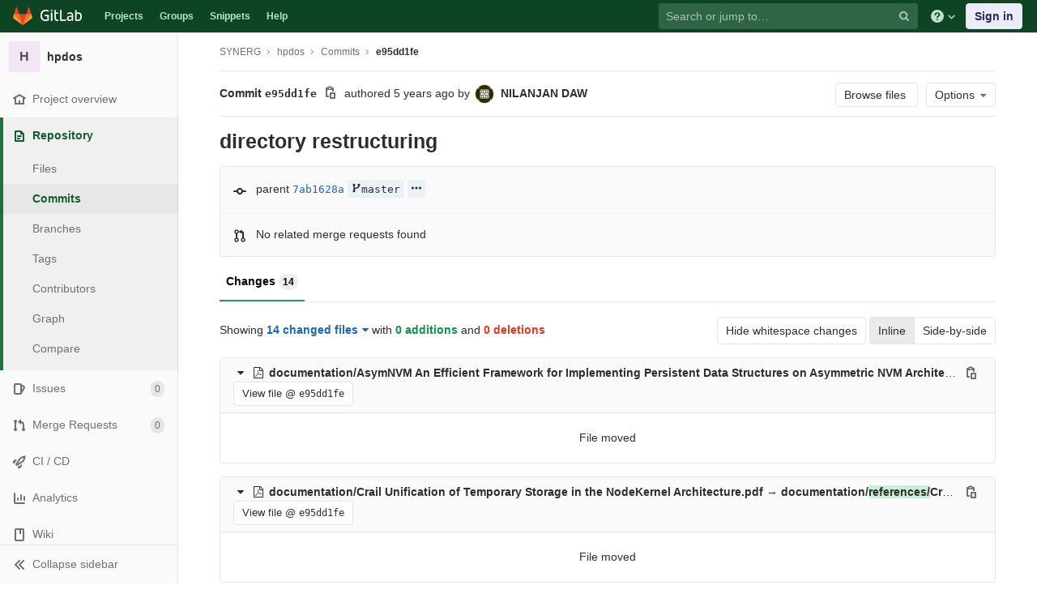

--- FILE ---
content_type: text/html; charset=utf-8
request_url: https://git.cse.iitb.ac.in/synerg/hpdos/-/commit/e95dd1fe3344818bb69f9b7388ce70d3d287994d
body_size: 15010
content:
<!DOCTYPE html>
<html class="" lang="en">
<head prefix="og: http://ogp.me/ns#">
<meta charset="utf-8">
<meta content="IE=edge" http-equiv="X-UA-Compatible">
<meta content="object" property="og:type">
<meta content="GitLab" property="og:site_name">
<meta content="directory restructuring (e95dd1fe) · Commits · SYNERG / hpdos" property="og:title">
<meta content="High Performance Distributed Object Store" property="og:description">
<meta content="https://git.cse.iitb.ac.in/assets/gitlab_logo-7ae504fe4f68fdebb3c2034e36621930cd36ea87924c11ff65dbcb8ed50dca58.png" property="og:image">
<meta content="64" property="og:image:width">
<meta content="64" property="og:image:height">
<meta content="https://git.cse.iitb.ac.in/synerg/hpdos/-/commit/e95dd1fe3344818bb69f9b7388ce70d3d287994d" property="og:url">
<meta content="summary" property="twitter:card">
<meta content="directory restructuring (e95dd1fe) · Commits · SYNERG / hpdos" property="twitter:title">
<meta content="High Performance Distributed Object Store" property="twitter:description">
<meta content="https://git.cse.iitb.ac.in/assets/gitlab_logo-7ae504fe4f68fdebb3c2034e36621930cd36ea87924c11ff65dbcb8ed50dca58.png" property="twitter:image">

<title>directory restructuring (e95dd1fe) · Commits · SYNERG / hpdos · GitLab</title>
<meta content="High Performance Distributed Object Store" name="description">
<link rel="shortcut icon" type="image/png" href="/assets/favicon-7901bd695fb93edb07975966062049829afb56cf11511236e61bcf425070e36e.png" id="favicon" data-original-href="/assets/favicon-7901bd695fb93edb07975966062049829afb56cf11511236e61bcf425070e36e.png" />
<link rel="stylesheet" media="all" href="/assets/application-45b2cf643afd34888294a073bf55717ea00860d6a1dca3d301ded1d0040cac44.css" />
<link rel="stylesheet" media="print" href="/assets/print-74c3df10dad473d66660c828e3aa54ca3bfeac6d8bb708643331403fe7211e60.css" />


<link rel="stylesheet" media="all" href="/assets/highlight/themes/white-a20fa0d18cb98944b079c02ad5a6f46cb362f986ffd703fda24b3e8e2a4a8874.css" />
<script>
//<![CDATA[
window.gon={};gon.api_version="v4";gon.default_avatar_url="https://git.cse.iitb.ac.in/assets/no_avatar-849f9c04a3a0d0cea2424ae97b27447dc64a7dbfae83c036c45b403392f0e8ba.png";gon.max_file_size=10;gon.asset_host=null;gon.webpack_public_path="/assets/webpack/";gon.relative_url_root="";gon.shortcuts_path="/help/shortcuts";gon.user_color_scheme="white";gon.gitlab_url="https://git.cse.iitb.ac.in";gon.revision="63745c932cc";gon.gitlab_logo="/assets/gitlab_logo-7ae504fe4f68fdebb3c2034e36621930cd36ea87924c11ff65dbcb8ed50dca58.png";gon.sprite_icons="/assets/icons-384a57829c6517b145515ab100106cc0474fb469409cf4d3c691232aafc854c1.svg";gon.sprite_file_icons="/assets/file_icons-7262fc6897e02f1ceaf8de43dc33afa5e4f9a2067f4f68ef77dcc87946575e9e.svg";gon.emoji_sprites_css_path="/assets/emoji_sprites-289eccffb1183c188b630297431be837765d9ff4aed6130cf738586fb307c170.css";gon.test_env=false;gon.disable_animations=null;gon.suggested_label_colors={"#0033CC":"UA blue","#428BCA":"Moderate blue","#44AD8E":"Lime green","#A8D695":"Feijoa","#5CB85C":"Slightly desaturated green","#69D100":"Bright green","#004E00":"Very dark lime green","#34495E":"Very dark desaturated blue","#7F8C8D":"Dark grayish cyan","#A295D6":"Slightly desaturated blue","#5843AD":"Dark moderate blue","#8E44AD":"Dark moderate violet","#FFECDB":"Very pale orange","#AD4363":"Dark moderate pink","#D10069":"Strong pink","#CC0033":"Strong red","#FF0000":"Pure red","#D9534F":"Soft red","#D1D100":"Strong yellow","#F0AD4E":"Soft orange","#AD8D43":"Dark moderate orange"};gon.first_day_of_week=0;gon.ee=false;gon.features={"snippetsVue":false,"monacoSnippets":false,"monacoBlobs":false,"monacoCi":false,"snippetsEditVue":false};
//]]>
</script>


<script src="/assets/webpack/runtime.6c22eaaa.bundle.js" defer="defer"></script>
<script src="/assets/webpack/main.a6cddcb9.chunk.js" defer="defer"></script>
<script src="/assets/webpack/commons~pages.admin.clusters~pages.admin.clusters.destroy~pages.admin.clusters.edit~pages.admin.clus~d7b946d0.cc375066.chunk.js" defer="defer"></script>
<script src="/assets/webpack/commons~pages.groups.milestones.edit~pages.groups.milestones.new~pages.projects.blame.show~pages.pro~d3e579ac.f87ae6fa.chunk.js" defer="defer"></script>
<script src="/assets/webpack/pages.projects.commit.show.847375cf.chunk.js" defer="defer"></script>

<meta name="csrf-param" content="authenticity_token" />
<meta name="csrf-token" content="uFH8XbG5e3zkyl4TbK2T5lViNgnfLmKNV0qFK2HfNT5qZiaswoaprAKipMz+CQPEvT1qC0syLOTHXPNKcQVGLg==" />
<meta name="csp-nonce" />
<meta content="origin-when-cross-origin" name="referrer">
<meta content="width=device-width, initial-scale=1, maximum-scale=1" name="viewport">
<meta content="#474D57" name="theme-color">
<link rel="apple-touch-icon" type="image/x-icon" href="/assets/touch-icon-iphone-5a9cee0e8a51212e70b90c87c12f382c428870c0ff67d1eb034d884b78d2dae7.png" />
<link rel="apple-touch-icon" type="image/x-icon" href="/assets/touch-icon-ipad-a6eec6aeb9da138e507593b464fdac213047e49d3093fc30e90d9a995df83ba3.png" sizes="76x76" />
<link rel="apple-touch-icon" type="image/x-icon" href="/assets/touch-icon-iphone-retina-72e2aadf86513a56e050e7f0f2355deaa19cc17ed97bbe5147847f2748e5a3e3.png" sizes="120x120" />
<link rel="apple-touch-icon" type="image/x-icon" href="/assets/touch-icon-ipad-retina-8ebe416f5313483d9c1bc772b5bbe03ecad52a54eba443e5215a22caed2a16a2.png" sizes="152x152" />
<link color="rgb(226, 67, 41)" href="/assets/logo-d36b5212042cebc89b96df4bf6ac24e43db316143e89926c0db839ff694d2de4.svg" rel="mask-icon">
<meta content="/assets/msapplication-tile-1196ec67452f618d39cdd85e2e3a542f76574c071051ae7effbfde01710eb17d.png" name="msapplication-TileImage">
<meta content="#30353E" name="msapplication-TileColor">




</head>

<body class="ui-green tab-width-8  gl-browser-chrome gl-platform-mac" data-find-file="/synerg/hpdos/-/find_file/master" data-group="" data-namespace-id="2848" data-page="projects:commit:show" data-page-type-id="e95dd1fe3344818bb69f9b7388ce70d3d287994d" data-project="hpdos" data-project-id="3746">
<script>
//<![CDATA[
gl = window.gl || {};
gl.GfmAutoComplete = gl.GfmAutoComplete || {};
gl.GfmAutoComplete.dataSources = {"members":"/synerg/hpdos/-/autocomplete_sources/members?type=Commit\u0026type_id=e95dd1fe3344818bb69f9b7388ce70d3d287994d","issues":"/synerg/hpdos/-/autocomplete_sources/issues","mergeRequests":"/synerg/hpdos/-/autocomplete_sources/merge_requests","labels":"/synerg/hpdos/-/autocomplete_sources/labels?type=Commit\u0026type_id=e95dd1fe3344818bb69f9b7388ce70d3d287994d","milestones":"/synerg/hpdos/-/autocomplete_sources/milestones","commands":"/synerg/hpdos/-/autocomplete_sources/commands?type=Commit\u0026type_id=e95dd1fe3344818bb69f9b7388ce70d3d287994d","snippets":"/synerg/hpdos/-/autocomplete_sources/snippets"};


//]]>
</script>
<script>
//<![CDATA[
gl = window.gl || {};
gl.client = {"isChrome":true,"isMac":true};


//]]>
</script>


<header class="navbar navbar-gitlab navbar-expand-sm js-navbar" data-qa-selector="navbar">
<a class="sr-only gl-accessibility" href="#content-body" tabindex="1">Skip to content</a>
<div class="container-fluid">
<div class="header-content">
<div class="title-container">
<h1 class="title">
<a title="Dashboard" id="logo" href="/"><svg width="24" height="24" class="tanuki-logo" viewBox="0 0 36 36">
  <path class="tanuki-shape tanuki-left-ear" fill="#e24329" d="M2 14l9.38 9v-9l-4-12.28c-.205-.632-1.176-.632-1.38 0z"/>
  <path class="tanuki-shape tanuki-right-ear" fill="#e24329" d="M34 14l-9.38 9v-9l4-12.28c.205-.632 1.176-.632 1.38 0z"/>
  <path class="tanuki-shape tanuki-nose" fill="#e24329" d="M18,34.38 3,14 33,14 Z"/>
  <path class="tanuki-shape tanuki-left-eye" fill="#fc6d26" d="M18,34.38 11.38,14 2,14 6,25Z"/>
  <path class="tanuki-shape tanuki-right-eye" fill="#fc6d26" d="M18,34.38 24.62,14 34,14 30,25Z"/>
  <path class="tanuki-shape tanuki-left-cheek" fill="#fca326" d="M2 14L.1 20.16c-.18.565 0 1.2.5 1.56l17.42 12.66z"/>
  <path class="tanuki-shape tanuki-right-cheek" fill="#fca326" d="M34 14l1.9 6.16c.18.565 0 1.2-.5 1.56L18 34.38z"/>
</svg>

<span class="logo-text d-none d-lg-block prepend-left-8">
<svg xmlns="http://www.w3.org/2000/svg" viewBox="0 0 617 169"><path d="M315.26 2.97h-21.8l.1 162.5h88.3v-20.1h-66.5l-.1-142.4M465.89 136.95c-5.5 5.7-14.6 11.4-27 11.4-16.6 0-23.3-8.2-23.3-18.9 0-16.1 11.2-23.8 35-23.8 4.5 0 11.7.5 15.4 1.2v30.1h-.1m-22.6-98.5c-17.6 0-33.8 6.2-46.4 16.7l7.7 13.4c8.9-5.2 19.8-10.4 35.5-10.4 17.9 0 25.8 9.2 25.8 24.6v7.9c-3.5-.7-10.7-1.2-15.1-1.2-38.2 0-57.6 13.4-57.6 41.4 0 25.1 15.4 37.7 38.7 37.7 15.7 0 30.8-7.2 36-18.9l4 15.9h15.4v-83.2c-.1-26.3-11.5-43.9-44-43.9M557.63 149.1c-8.2 0-15.4-1-20.8-3.5V70.5c7.4-6.2 16.6-10.7 28.3-10.7 21.1 0 29.2 14.9 29.2 39 0 34.2-13.1 50.3-36.7 50.3m9.2-110.6c-19.5 0-30 13.3-30 13.3v-21l-.1-27.8h-21.3l.1 158.5c10.7 4.5 25.3 6.9 41.2 6.9 40.7 0 60.3-26 60.3-70.9-.1-35.5-18.2-59-50.2-59M77.9 20.6c19.3 0 31.8 6.4 39.9 12.9l9.4-16.3C114.5 6 97.3 0 78.9 0 32.5 0 0 28.3 0 85.4c0 59.8 35.1 83.1 75.2 83.1 20.1 0 37.2-4.7 48.4-9.4l-.5-63.9V75.1H63.6v20.1h38l.5 48.5c-5 2.5-13.6 4.5-25.3 4.5-32.2 0-53.8-20.3-53.8-63-.1-43.5 22.2-64.6 54.9-64.6M231.43 2.95h-21.3l.1 27.3v94.3c0 26.3 11.4 43.9 43.9 43.9 4.5 0 8.9-.4 13.1-1.2v-19.1c-3.1.5-6.4.7-9.9.7-17.9 0-25.8-9.2-25.8-24.6v-65h35.7v-17.8h-35.7l-.1-38.5M155.96 165.47h21.3v-124h-21.3v124M155.96 24.37h21.3V3.07h-21.3v21.3"/></svg>

</span>
</a></h1>
<ul class="list-unstyled navbar-sub-nav">
<li class="home"><a title="Projects" class="dashboard-shortcuts-projects" href="/explore">Projects
</a></li><li class=""><a title="Groups" class="dashboard-shortcuts-groups" href="/explore/groups">Groups
</a></li><li class=""><a title="Snippets" class="dashboard-shortcuts-snippets" href="/explore/snippets">Snippets
</a></li><li>
<a title="About GitLab CE" href="/help">Help</a>
</li>
</ul>

</div>
<div class="navbar-collapse collapse">
<ul class="nav navbar-nav">
<li class="nav-item d-none d-lg-block m-auto">
<div class="search search-form" data-track-event="activate_form_input" data-track-label="navbar_search" data-track-value="">
<form class="form-inline" action="/search" accept-charset="UTF-8" method="get"><input name="utf8" type="hidden" value="&#x2713;" /><div class="search-input-container">
<div class="search-input-wrap">
<div class="dropdown" data-url="/search/autocomplete">
<input type="search" name="search" id="search" placeholder="Search or jump to…" class="search-input dropdown-menu-toggle no-outline js-search-dashboard-options" spellcheck="false" tabindex="1" autocomplete="off" data-issues-path="/dashboard/issues" data-mr-path="/dashboard/merge_requests" data-qa-selector="search_term_field" aria-label="Search or jump to…" />
<button class="hidden js-dropdown-search-toggle" data-toggle="dropdown" type="button"></button>
<div class="dropdown-menu dropdown-select js-dashboard-search-options">
<div class="dropdown-content"><ul>
<li class="dropdown-menu-empty-item">
<a>
Loading...
</a>
</li>
</ul>
</div><div class="dropdown-loading"><i aria-hidden="true" data-hidden="true" class="fa fa-spinner fa-spin"></i></div>
</div>
<svg class="s16 search-icon"><use xlink:href="/assets/icons-384a57829c6517b145515ab100106cc0474fb469409cf4d3c691232aafc854c1.svg#search"></use></svg>
<svg class="s16 clear-icon js-clear-input"><use xlink:href="/assets/icons-384a57829c6517b145515ab100106cc0474fb469409cf4d3c691232aafc854c1.svg#close"></use></svg>
</div>
</div>
</div>
<input type="hidden" name="group_id" id="group_id" class="js-search-group-options" />
<input type="hidden" name="project_id" id="search_project_id" value="3746" class="js-search-project-options" data-project-path="hpdos" data-name="hpdos" data-issues-path="/synerg/hpdos/-/issues" data-mr-path="/synerg/hpdos/-/merge_requests" data-issues-disabled="false" />
<input type="hidden" name="search_code" id="search_code" value="true" />
<input type="hidden" name="repository_ref" id="repository_ref" />
<input type="hidden" name="nav_source" id="nav_source" value="navbar" />
<div class="search-autocomplete-opts hide" data-autocomplete-path="/search/autocomplete" data-autocomplete-project-id="3746"></div>
</form></div>

</li>
<li class="nav-item d-inline-block d-lg-none">
<a title="Search" aria-label="Search" data-toggle="tooltip" data-placement="bottom" data-container="body" href="/search?project_id=3746"><svg class="s16"><use xlink:href="/assets/icons-384a57829c6517b145515ab100106cc0474fb469409cf4d3c691232aafc854c1.svg#search"></use></svg>
</a></li>
<li class="nav-item header-help dropdown d-none d-md-block">
<a class="header-help-dropdown-toggle" data-toggle="dropdown" href="/help"><svg class="s16"><use xlink:href="/assets/icons-384a57829c6517b145515ab100106cc0474fb469409cf4d3c691232aafc854c1.svg#question"></use></svg>
<svg class="caret-down"><use xlink:href="/assets/icons-384a57829c6517b145515ab100106cc0474fb469409cf4d3c691232aafc854c1.svg#angle-down"></use></svg>
</a><div class="dropdown-menu dropdown-menu-right">
<ul>
<li>
<a href="/help">Help</a>
</li>
<li>
<a href="https://about.gitlab.com/getting-help/">Support</a>
</li>
<li>
<button class="js-shortcuts-modal-trigger" type="button">
Keyboard shortcuts
<span aria-hidden class="text-secondary float-right">?</span>
</button>
</li>

<li class="divider"></li>
<li>
<a href="https://about.gitlab.com/submit-feedback">Submit feedback</a>
</li>
<li>
<a target="_blank" class="text-nowrap" href="https://about.gitlab.com/contributing">Contribute to GitLab
</a>
</li>

</ul>

</div>
</li>
<li class="nav-item">
<div>
<a class="btn btn-sign-in" href="/users/sign_in?redirect_to_referer=yes">Sign in</a>
</div>
</li>
</ul>
</div>
<button class="navbar-toggler d-block d-sm-none" type="button">
<span class="sr-only">Toggle navigation</span>
<svg class="s12 more-icon js-navbar-toggle-right"><use xlink:href="/assets/icons-384a57829c6517b145515ab100106cc0474fb469409cf4d3c691232aafc854c1.svg#ellipsis_h"></use></svg>
<svg class="s12 close-icon js-navbar-toggle-left"><use xlink:href="/assets/icons-384a57829c6517b145515ab100106cc0474fb469409cf4d3c691232aafc854c1.svg#close"></use></svg>
</button>
</div>
</div>
</header>

<div class="layout-page page-with-contextual-sidebar">
<div class="nav-sidebar">
<div class="nav-sidebar-inner-scroll">
<div class="context-header">
<a title="hpdos" href="/synerg/hpdos"><div class="avatar-container rect-avatar s40 project-avatar">
<div class="avatar s40 avatar-tile identicon bg2">H</div>
</div>
<div class="sidebar-context-title">
hpdos
</div>
</a></div>
<ul class="sidebar-top-level-items qa-project-sidebar">
<li class="home"><a class="shortcuts-project rspec-project-link" data-qa-selector="project_link" href="/synerg/hpdos"><div class="nav-icon-container">
<svg><use xlink:href="/assets/icons-384a57829c6517b145515ab100106cc0474fb469409cf4d3c691232aafc854c1.svg#home"></use></svg>
</div>
<span class="nav-item-name">
Project overview
</span>
</a><ul class="sidebar-sub-level-items">
<li class="fly-out-top-item"><a href="/synerg/hpdos"><strong class="fly-out-top-item-name">
Project overview
</strong>
</a></li><li class="divider fly-out-top-item"></li>
<li class=""><a title="Project details" class="shortcuts-project" href="/synerg/hpdos"><span>Details</span>
</a></li><li class=""><a title="Activity" class="shortcuts-project-activity" data-qa-selector="activity_link" href="/synerg/hpdos/activity"><span>Activity</span>
</a></li><li class=""><a title="Releases" class="shortcuts-project-releases" href="/synerg/hpdos/-/releases"><span>Releases</span>
</a></li></ul>
</li><li class="active"><a class="shortcuts-tree qa-project-menu-repo" href="/synerg/hpdos/-/tree/master"><div class="nav-icon-container">
<svg><use xlink:href="/assets/icons-384a57829c6517b145515ab100106cc0474fb469409cf4d3c691232aafc854c1.svg#doc-text"></use></svg>
</div>
<span class="nav-item-name" id="js-onboarding-repo-link">
Repository
</span>
</a><ul class="sidebar-sub-level-items">
<li class="fly-out-top-item active"><a href="/synerg/hpdos/-/tree/master"><strong class="fly-out-top-item-name">
Repository
</strong>
</a></li><li class="divider fly-out-top-item"></li>
<li class=""><a href="/synerg/hpdos/-/tree/master">Files
</a></li><li class="active"><a id="js-onboarding-commits-link" href="/synerg/hpdos/-/commits/master">Commits
</a></li><li class=""><a class="qa-branches-link" id="js-onboarding-branches-link" href="/synerg/hpdos/-/branches">Branches
</a></li><li class=""><a href="/synerg/hpdos/-/tags">Tags
</a></li><li class=""><a href="/synerg/hpdos/-/graphs/master">Contributors
</a></li><li class=""><a href="/synerg/hpdos/-/network/master">Graph
</a></li><li class=""><a href="/synerg/hpdos/-/compare?from=master&amp;to=master">Compare
</a></li>
</ul>
</li><li class=""><a class="shortcuts-issues qa-issues-item" href="/synerg/hpdos/-/issues"><div class="nav-icon-container">
<svg><use xlink:href="/assets/icons-384a57829c6517b145515ab100106cc0474fb469409cf4d3c691232aafc854c1.svg#issues"></use></svg>
</div>
<span class="nav-item-name" id="js-onboarding-issues-link">
Issues
</span>
<span class="badge badge-pill count issue_counter">
0
</span>
</a><ul class="sidebar-sub-level-items">
<li class="fly-out-top-item"><a href="/synerg/hpdos/-/issues"><strong class="fly-out-top-item-name">
Issues
</strong>
<span class="badge badge-pill count issue_counter fly-out-badge">
0
</span>
</a></li><li class="divider fly-out-top-item"></li>
<li class=""><a title="Issues" href="/synerg/hpdos/-/issues"><span>
List
</span>
</a></li><li class=""><a title="Boards" data-qa-selector="issue_boards_link" href="/synerg/hpdos/-/boards"><span>
Boards
</span>
</a></li><li class=""><a title="Labels" class="qa-labels-link" href="/synerg/hpdos/-/labels"><span>
Labels
</span>
</a></li>
<li class=""><a title="Milestones" class="qa-milestones-link" href="/synerg/hpdos/-/milestones"><span>
Milestones
</span>
</a></li></ul>
</li><li class=""><a class="shortcuts-merge_requests" data-qa-selector="merge_requests_link" href="/synerg/hpdos/-/merge_requests"><div class="nav-icon-container">
<svg><use xlink:href="/assets/icons-384a57829c6517b145515ab100106cc0474fb469409cf4d3c691232aafc854c1.svg#git-merge"></use></svg>
</div>
<span class="nav-item-name" id="js-onboarding-mr-link">
Merge Requests
</span>
<span class="badge badge-pill count merge_counter js-merge-counter">
0
</span>
</a><ul class="sidebar-sub-level-items is-fly-out-only">
<li class="fly-out-top-item"><a href="/synerg/hpdos/-/merge_requests"><strong class="fly-out-top-item-name">
Merge Requests
</strong>
<span class="badge badge-pill count merge_counter js-merge-counter fly-out-badge">
0
</span>
</a></li></ul>
</li>
<li class=""><a class="shortcuts-pipelines qa-link-pipelines rspec-link-pipelines" data-qa-selector="ci_cd_link" href="/synerg/hpdos/pipelines"><div class="nav-icon-container">
<svg><use xlink:href="/assets/icons-384a57829c6517b145515ab100106cc0474fb469409cf4d3c691232aafc854c1.svg#rocket"></use></svg>
</div>
<span class="nav-item-name" id="js-onboarding-pipelines-link">
CI / CD
</span>
</a><ul class="sidebar-sub-level-items">
<li class="fly-out-top-item"><a href="/synerg/hpdos/pipelines"><strong class="fly-out-top-item-name">
CI / CD
</strong>
</a></li><li class="divider fly-out-top-item"></li>
<li class=""><a title="Pipelines" class="shortcuts-pipelines" href="/synerg/hpdos/pipelines"><span>
Pipelines
</span>
</a></li><li class=""><a title="Jobs" class="shortcuts-builds" href="/synerg/hpdos/-/jobs"><span>
Jobs
</span>
</a></li><li class=""><a title="Schedules" class="shortcuts-builds" href="/synerg/hpdos/pipeline_schedules"><span>
Schedules
</span>
</a></li></ul>
</li>

<li class=""><a href="/synerg/hpdos/pipelines/charts"><div class="nav-icon-container">
<svg><use xlink:href="/assets/icons-384a57829c6517b145515ab100106cc0474fb469409cf4d3c691232aafc854c1.svg#chart"></use></svg>
</div>
<span class="nav-item-name" data-qa-selector="analytics_link">
Analytics
</span>
</a><ul class="sidebar-sub-level-items" data-qa-selector="analytics_sidebar_submenu">
<li class="fly-out-top-item"><a href="/synerg/hpdos/pipelines/charts"><strong class="fly-out-top-item-name">
Analytics
</strong>
</a></li><li class="divider fly-out-top-item"></li>
<li class=""><a title="CI / CD" href="/synerg/hpdos/pipelines/charts"><span>CI / CD</span>
</a></li><li class=""><a class="shortcuts-repository-charts" title="Repository" href="/synerg/hpdos/-/graphs/master/charts"><span>Repository</span>
</a></li><li class=""><a class="shortcuts-project-cycle-analytics" title="Value Stream" href="/synerg/hpdos/-/value_stream_analytics"><span>Value Stream</span>
</a></li></ul>
</li>
<li class=""><a class="shortcuts-wiki" data-qa-selector="wiki_link" href="/synerg/hpdos/-/wikis/home"><div class="nav-icon-container">
<svg><use xlink:href="/assets/icons-384a57829c6517b145515ab100106cc0474fb469409cf4d3c691232aafc854c1.svg#book"></use></svg>
</div>
<span class="nav-item-name">
Wiki
</span>
</a><ul class="sidebar-sub-level-items is-fly-out-only">
<li class="fly-out-top-item"><a href="/synerg/hpdos/-/wikis/home"><strong class="fly-out-top-item-name">
Wiki
</strong>
</a></li></ul>
</li><li class=""><a title="Members" class="shortcuts-tree" href="/synerg/hpdos/-/settings/members"><div class="nav-icon-container">
<svg><use xlink:href="/assets/icons-384a57829c6517b145515ab100106cc0474fb469409cf4d3c691232aafc854c1.svg#users"></use></svg>
</div>
<span class="nav-item-name">
Members
</span>
</a><ul class="sidebar-sub-level-items is-fly-out-only">
<li class="fly-out-top-item"><a href="/synerg/hpdos/-/project_members"><strong class="fly-out-top-item-name">
Members
</strong>
</a></li></ul>
</li><a class="toggle-sidebar-button js-toggle-sidebar qa-toggle-sidebar rspec-toggle-sidebar" role="button" title="Toggle sidebar" type="button">
<svg class="icon-angle-double-left"><use xlink:href="/assets/icons-384a57829c6517b145515ab100106cc0474fb469409cf4d3c691232aafc854c1.svg#angle-double-left"></use></svg>
<svg class="icon-angle-double-right"><use xlink:href="/assets/icons-384a57829c6517b145515ab100106cc0474fb469409cf4d3c691232aafc854c1.svg#angle-double-right"></use></svg>
<span class="collapse-text">Collapse sidebar</span>
</a>
<button name="button" type="button" class="close-nav-button"><svg class="s16"><use xlink:href="/assets/icons-384a57829c6517b145515ab100106cc0474fb469409cf4d3c691232aafc854c1.svg#close"></use></svg>
<span class="collapse-text">Close sidebar</span>
</button>
<li class="hidden">
<a title="Activity" class="shortcuts-project-activity" href="/synerg/hpdos/activity"><span>
Activity
</span>
</a></li>
<li class="hidden">
<a title="Network" class="shortcuts-network" href="/synerg/hpdos/-/network/master">Graph
</a></li>
<li class="hidden">
<a class="shortcuts-new-issue" href="/synerg/hpdos/-/issues/new">Create a new issue
</a></li>
<li class="hidden">
<a title="Jobs" class="shortcuts-builds" href="/synerg/hpdos/-/jobs">Jobs
</a></li>
<li class="hidden">
<a title="Commits" class="shortcuts-commits" href="/synerg/hpdos/-/commits/master">Commits
</a></li>
<li class="hidden">
<a title="Issue Boards" class="shortcuts-issue-boards" href="/synerg/hpdos/-/boards">Issue Boards</a>
</li>
</ul>
</div>
</div>

<div class="content-wrapper">
<div class="mobile-overlay"></div>
<div class="alert-wrapper">









<nav class="breadcrumbs container-fluid container-limited limit-container-width" role="navigation">
<div class="breadcrumbs-container">
<button name="button" type="button" class="toggle-mobile-nav"><span class="sr-only">Open sidebar</span>
<i aria-hidden="true" data-hidden="true" class="fa fa-bars"></i>
</button><div class="breadcrumbs-links js-title-container">
<ul class="list-unstyled breadcrumbs-list js-breadcrumbs-list">
<li><a href="/synerg">SYNERG</a><svg class="s8 breadcrumbs-list-angle"><use xlink:href="/assets/icons-384a57829c6517b145515ab100106cc0474fb469409cf4d3c691232aafc854c1.svg#angle-right"></use></svg></li> <li><a href="/synerg/hpdos"><span class="breadcrumb-item-text js-breadcrumb-item-text">hpdos</span></a><svg class="s8 breadcrumbs-list-angle"><use xlink:href="/assets/icons-384a57829c6517b145515ab100106cc0474fb469409cf4d3c691232aafc854c1.svg#angle-right"></use></svg></li>
<li><a href="/synerg/hpdos/-/commits/master">Commits</a><svg class="s8 breadcrumbs-list-angle"><use xlink:href="/assets/icons-384a57829c6517b145515ab100106cc0474fb469409cf4d3c691232aafc854c1.svg#angle-right"></use></svg></li>

<li>
<h2 class="breadcrumbs-sub-title"><a href="/synerg/hpdos/-/commit/e95dd1fe3344818bb69f9b7388ce70d3d287994d">e95dd1fe</a></h2>
</li>
</ul>
</div>

</div>
</nav>

<div class="d-flex"></div>
</div>
<div class=" limit-container-width">
<div class="content" id="content-body">
<div class="flash-container flash-container-page sticky">
</div>

<div class="container-fluid container-limited limit-container-width">
<div class="page-content-header js-commit-box" data-commit-path="/synerg/hpdos/-/commit/e95dd1fe3344818bb69f9b7388ce70d3d287994d/branches">
<div class="header-main-content">

<strong>
Commit
<span class="commit-sha" data-qa-selector="commit_sha_content">e95dd1fe</span>
</strong>
<button class="btn btn-clipboard btn-transparent" data-toggle="tooltip" data-placement="bottom" data-container="body" data-title="Copy commit SHA" data-clipboard-text="e95dd1fe3344818bb69f9b7388ce70d3d287994d" type="button" title="Copy commit SHA" aria-label="Copy commit SHA"><svg><use xlink:href="/assets/icons-384a57829c6517b145515ab100106cc0474fb469409cf4d3c691232aafc854c1.svg#copy-to-clipboard"></use></svg></button>
<span class="d-none d-sm-inline">authored</span>
<time class="js-timeago" title="Dec 10, 2020 5:05am" datetime="2020-12-10T05:05:50Z" data-toggle="tooltip" data-placement="top" data-container="body">Dec 10, 2020</time>
<span>by</span>
<a href="/nilanjandaw"><img alt="NILANJAN DAW&#39;s avatar" src="https://secure.gravatar.com/avatar/38e7f95b3bd3441220448ce374cee3a4?s=48&amp;d=identicon" class="avatar s24 d-none d-sm-inline-block" title="NILANJAN DAW" /></a>
<strong>
<a class="commit-author-link js-user-link" data-user-id="2384" href="/nilanjandaw"><span class="commit-author-name">NILANJAN DAW</span></a>
</strong>

</div>
<div class="header-action-buttons">
<a class="btn btn-default append-right-10 d-none d-sm-none d-md-inline" href="/synerg/hpdos/-/tree/e95dd1fe3344818bb69f9b7388ce70d3d287994d">Browse files
</a><div class="dropdown inline">
<a class="btn btn-default dropdown-toggle qa-options-button d-md-inline" data-toggle="dropdown">
<span>Options</span>
<i aria-hidden="true" data-hidden="true" class="fa fa-caret-down"></i>
</a>
<ul class="dropdown-menu dropdown-menu-right">
<li class="d-block d-sm-none d-md-none">
<a href="/synerg/hpdos/-/tree/e95dd1fe3344818bb69f9b7388ce70d3d287994d">Browse Files
</a></li>
<li class="divider"></li>
<li class="dropdown-header">
Download
</li>
<li><a class="qa-email-patches" href="/synerg/hpdos/-/commit/e95dd1fe3344818bb69f9b7388ce70d3d287994d.patch">Email Patches</a></li>
<li><a class="qa-plain-diff" href="/synerg/hpdos/-/commit/e95dd1fe3344818bb69f9b7388ce70d3d287994d.diff">Plain Diff</a></li>
</ul>
</div>
</div>
</div>
<div class="commit-box" data-project-path="/synerg/hpdos">
<h3 class="commit-title">
directory restructuring
</h3>
</div>
<div class="info-well">
<div class="well-segment branch-info">
<div class="icon-container commit-icon">
<svg xmlns="http://www.w3.org/2000/svg" width="16" height="16" viewBox="0 0 16 16"><path d="M8 10a2 2 0 1 0 0-4 2 2 0 0 0 0 4zm3.876-1.008a4.002 4.002 0 0 1-7.752 0A1.01 1.01 0 0 1 4 9H1a1 1 0 1 1 0-2h3c.042 0 .083.003.124.008a4.002 4.002 0 0 1 7.752 0A1.01 1.01 0 0 1 12 7h3a1 1 0 0 1 0 2h-3a1.01 1.01 0 0 1-.124-.008z"/></svg>


</div>
<span class="cgray">parent</span>
<a class="commit-sha" href="/synerg/hpdos/-/commit/7ab1628a43721c8c8f743ebcbe65612a646e80b9">7ab1628a</a>
<div class="commit-info branches">
<div class="spinner vertical-align-middle"></div>
</div>
</div>
<div class="well-segment merge-request-info">
<div class="icon-container">
<svg xmlns="http://www.w3.org/2000/svg" height="16" width="16" viewBox="0 0 16 16"><path d="m5 5.563v4.875c1.024.4 1.75 1.397 1.75 2.563 0 1.519-1.231 2.75-2.75 2.75-1.519 0-2.75-1.231-2.75-2.75 0-1.166.726-2.162 1.75-2.563v-4.875c-1.024-.4-1.75-1.397-1.75-2.563 0-1.519 1.231-2.75 2.75-2.75 1.519 0 2.75 1.231 2.75 2.75 0 1.166-.726 2.162-1.75 2.563m-1 8.687c.69 0 1.25-.56 1.25-1.25 0-.69-.56-1.25-1.25-1.25-.69 0-1.25.56-1.25 1.25 0 .69.56 1.25 1.25 1.25m0-10c.69 0 1.25-.56 1.25-1.25 0-.69-.56-1.25-1.25-1.25-.69 0-1.25.56-1.25 1.25 0 .69.56 1.25 1.25 1.25"/><path d="m10.501 2c1.381.001 2.499 1.125 2.499 2.506v5.931c1.024.4 1.75 1.397 1.75 2.563 0 1.519-1.231 2.75-2.75 2.75-1.519 0-2.75-1.231-2.75-2.75 0-1.166.726-2.162 1.75-2.563v-5.931c0-.279-.225-.506-.499-.506v.926c0 .346-.244.474-.569.271l-2.952-1.844c-.314-.196-.325-.507 0-.71l2.952-1.844c.314-.196.569-.081.569.271v.93m1.499 12.25c.69 0 1.25-.56 1.25-1.25 0-.69-.56-1.25-1.25-1.25-.69 0-1.25.56-1.25 1.25 0 .69.56 1.25 1.25 1.25"/></svg>

</div>
<span class="commit-info merge-requests" data-project-commit-path="/synerg/hpdos/-/commit/e95dd1fe3344818bb69f9b7388ce70d3d287994d/merge_requests.json">
<div class="spinner vertical-align-middle"></div>
</span>
</div>
</div>

<ul class="nav-links no-top no-bottom commit-ci-menu nav nav-tabs">
<li class="active"><a href="/synerg/hpdos/-/commit/e95dd1fe3344818bb69f9b7388ce70d3d287994d">Changes
<span class="badge badge-pill">14</span>
</a></li></ul>

<div class="content-block oneline-block files-changed diff-files-changed js-diff-files-changed">
<div class="files-changed-inner">
<div class="inline-parallel-buttons d-none d-sm-none d-md-block">
<a class="d-none d-sm-inline-block btn btn-default" href="/synerg/hpdos/-/commit/e95dd1fe3344818bb69f9b7388ce70d3d287994d?w=1">Hide whitespace changes</a>
<div class="btn-group">
<a id="inline-diff-btn" class="btn active" data-view-type="inline" href="/synerg/hpdos/-/commit/e95dd1fe3344818bb69f9b7388ce70d3d287994d?view=inline">Inline</a>
<a id="parallel-diff-btn" class="btn" data-view-type="parallel" href="/synerg/hpdos/-/commit/e95dd1fe3344818bb69f9b7388ce70d3d287994d?view=parallel">Side-by-side</a>
</div>
</div>
<div class="commit-stat-summary dropdown">
Showing
<button class="diff-stats-summary-toggler js-diff-stats-dropdown" data-display="static" data-toggle="dropdown" type="button">14 changed files<i aria-hidden="true" data-hidden="true" class="fa fa-caret-down prepend-left-5"></i></button>
<span class="diff-stats-additions-deletions-expanded" id="diff-stats">
with
<strong class="cgreen">0 additions</strong>
and
<strong class="cred">0 deletions</strong>
</span>
<div aria-describedby="diff-stats" aria-hidden="true" class="diff-stats-additions-deletions-collapsed float-right d-none d-sm-none">
<strong class="cgreen">+0</strong>
<strong class="cred">-0</strong>
</div>
<div class="dropdown-menu diff-file-changes">
<div class="dropdown-input"><input type="search" id="" class="dropdown-input-field qa-dropdown-input-field" placeholder="Search files" autocomplete="off" /><i aria-hidden="true" data-hidden="true" class="fa fa-search dropdown-input-search"></i><i aria-hidden="true" data-hidden="true" role="button" class="fa fa-times dropdown-input-clear js-dropdown-input-clear"></i></div>
<div class="dropdown-content">
<ul>
<li>
<a class="diff-changed-file" href="#c383e4a3075b9c30ca8852b64290507620ae8362" title="documentation/references/AsymNVM An Efficient Framework for Implementing Persistent Data Structures on Asymmetric NVM Architecture.pdf">
<svg class="s16  diff-file-changed-icon append-right-8"><use xlink:href="/assets/icons-384a57829c6517b145515ab100106cc0474fb469409cf4d3c691232aafc854c1.svg#file-modified"></use></svg>
<span class="diff-changed-file-content append-right-8">
<strong class="diff-changed-file-name">
documentation/references/AsymNVM An Efficient Framework for Implementing Persistent Data Structures on Asymmetric NVM Architecture.pdf
</strong>
<span class="diff-changed-file-path prepend-top-5">...istent Data Structures on Asymmetric NVM Architecture.pdf</span>
</span>
<span class="diff-changed-stats">
<span class="cgreen">+0</span>
<span class="cred">-0</span>
</span>
</a>
</li>
<li>
<a class="diff-changed-file" href="#e56e7da542451453270478fe6e16757878f4362e" title="documentation/references/Crail Unification of Temporary Storage in the NodeKernel Architecture.pdf">
<svg class="s16  diff-file-changed-icon append-right-8"><use xlink:href="/assets/icons-384a57829c6517b145515ab100106cc0474fb469409cf4d3c691232aafc854c1.svg#file-modified"></use></svg>
<span class="diff-changed-file-content append-right-8">
<strong class="diff-changed-file-name">
documentation/references/Crail Unification of Temporary Storage in the NodeKernel Architecture.pdf
</strong>
<span class="diff-changed-file-path prepend-top-5">...n of Temporary Storage in the NodeKernel Architecture.pdf</span>
</span>
<span class="diff-changed-stats">
<span class="cgreen">+0</span>
<span class="cred">-0</span>
</span>
</a>
</li>
<li>
<a class="diff-changed-file" href="#81b8fa8ca6751ae5ef4b94f508ca32f5f2566959" title="documentation/references/DAOS A Scale-Out High Performance Storage Stack for Storage Class Memory.pdf.pdf">
<svg class="s16  diff-file-changed-icon append-right-8"><use xlink:href="/assets/icons-384a57829c6517b145515ab100106cc0474fb469409cf4d3c691232aafc854c1.svg#file-modified"></use></svg>
<span class="diff-changed-file-content append-right-8">
<strong class="diff-changed-file-name">
documentation/references/DAOS A Scale-Out High Performance Storage Stack for Storage Class Memory.pdf.pdf
</strong>
<span class="diff-changed-file-path prepend-top-5">...erformance Storage Stack for Storage Class Memory.pdf.pdf</span>
</span>
<span class="diff-changed-stats">
<span class="cgreen">+0</span>
<span class="cred">-0</span>
</span>
</a>
</li>
<li>
<a class="diff-changed-file" href="#d56c13ae72d1aa193e40461db6dbc798066a8132" title="documentation/references/Designing Distributed Tree-based Index Structuresfor Fast RDMA-capable Networks.pdf">
<svg class="s16  diff-file-changed-icon append-right-8"><use xlink:href="/assets/icons-384a57829c6517b145515ab100106cc0474fb469409cf4d3c691232aafc854c1.svg#file-modified"></use></svg>
<span class="diff-changed-file-content append-right-8">
<strong class="diff-changed-file-name">
documentation/references/Designing Distributed Tree-based Index Structuresfor Fast RDMA-capable Networks.pdf
</strong>
<span class="diff-changed-file-path prepend-top-5">...-based Index Structuresfor Fast RDMA-capable Networks.pdf</span>
</span>
<span class="diff-changed-stats">
<span class="cgreen">+0</span>
<span class="cred">-0</span>
</span>
</a>
</li>
<li>
<a class="diff-changed-file" href="#da757648b6c16421cc829d5a7c1b719f8d8deb41" title="documentation/references/FileMR: Rethinking RDMA Networking for Scalable Persistent Memory.pdf">
<svg class="s16  diff-file-changed-icon append-right-8"><use xlink:href="/assets/icons-384a57829c6517b145515ab100106cc0474fb469409cf4d3c691232aafc854c1.svg#file-modified"></use></svg>
<span class="diff-changed-file-content append-right-8">
<strong class="diff-changed-file-name">
documentation/references/FileMR: Rethinking RDMA Networking for Scalable Persistent Memory.pdf
</strong>
<span class="diff-changed-file-path prepend-top-5">...inking RDMA Networking for Scalable Persistent Memory.pdf</span>
</span>
<span class="diff-changed-stats">
<span class="cgreen">+0</span>
<span class="cred">-0</span>
</span>
</a>
</li>
<li>
<a class="diff-changed-file" href="#9707521057e56fe9347a095903b6e6bafad41390" title="documentation/references/FlatStore An Efficient Log-Structured Key-Value Storage Engine for Persistent Memory.pdf">
<svg class="s16  diff-file-changed-icon append-right-8"><use xlink:href="/assets/icons-384a57829c6517b145515ab100106cc0474fb469409cf4d3c691232aafc854c1.svg#file-modified"></use></svg>
<span class="diff-changed-file-content append-right-8">
<strong class="diff-changed-file-name">
documentation/references/FlatStore An Efficient Log-Structured Key-Value Storage Engine for Persistent Memory.pdf
</strong>
<span class="diff-changed-file-path prepend-top-5">...ctured Key-Value Storage Engine for Persistent Memory.pdf</span>
</span>
<span class="diff-changed-stats">
<span class="cgreen">+0</span>
<span class="cred">-0</span>
</span>
</a>
</li>
<li>
<a class="diff-changed-file" href="#c21cb30bdf9eb66a12f39f9e4b3e58c52d63d1e5" title="documentation/references/HyperLoop Group-Based NIC-Offloading toAccelerate Replicated Transactions in Multi-TenantStorage Systems.pdf">
<svg class="s16  diff-file-changed-icon append-right-8"><use xlink:href="/assets/icons-384a57829c6517b145515ab100106cc0474fb469409cf4d3c691232aafc854c1.svg#file-modified"></use></svg>
<span class="diff-changed-file-content append-right-8">
<strong class="diff-changed-file-name">
documentation/references/HyperLoop Group-Based NIC-Offloading toAccelerate Replicated Transactions in Multi-TenantStorage Systems.pdf
</strong>
<span class="diff-changed-file-path prepend-top-5">...eplicated Transactions in Multi-TenantStorage Systems.pdf</span>
</span>
<span class="diff-changed-stats">
<span class="cgreen">+0</span>
<span class="cred">-0</span>
</span>
</a>
</li>
<li>
<a class="diff-changed-file" href="#0c693d2d544587a09461e8fca6e5479854e7eecd" title="documentation/references/Nessie A Decoupled, Client-DrivenKey-Value Store Using RDMA.pdf">
<svg class="s16  diff-file-changed-icon append-right-8"><use xlink:href="/assets/icons-384a57829c6517b145515ab100106cc0474fb469409cf4d3c691232aafc854c1.svg#file-modified"></use></svg>
<span class="diff-changed-file-content append-right-8">
<strong class="diff-changed-file-name">
documentation/references/Nessie A Decoupled, Client-DrivenKey-Value Store Using RDMA.pdf
</strong>
<span class="diff-changed-file-path prepend-top-5">... A Decoupled, Client-DrivenKey-Value Store Using RDMA.pdf</span>
</span>
<span class="diff-changed-stats">
<span class="cgreen">+0</span>
<span class="cred">-0</span>
</span>
</a>
</li>
<li>
<a class="diff-changed-file" href="#3c51a9abca79290fd3a99505fb5afeeac362d275" title="documentation/references/Octopus an RDMA-enabled Distributed Persistent Memory File System.pdf">
<svg class="s16  diff-file-changed-icon append-right-8"><use xlink:href="/assets/icons-384a57829c6517b145515ab100106cc0474fb469409cf4d3c691232aafc854c1.svg#file-modified"></use></svg>
<span class="diff-changed-file-content append-right-8">
<strong class="diff-changed-file-name">
documentation/references/Octopus an RDMA-enabled Distributed Persistent Memory File System.pdf
</strong>
<span class="diff-changed-file-path prepend-top-5">...DMA-enabled Distributed Persistent Memory File System.pdf</span>
</span>
<span class="diff-changed-stats">
<span class="cgreen">+0</span>
<span class="cred">-0</span>
</span>
</a>
</li>
<li>
<a class="diff-changed-file" href="#e345f959917e0a6eedd1c72b099b258cf85797be" title="documentation/references/Offloading Distributed Applications onto SmartNICs using iPipe.pdf">
<svg class="s16  diff-file-changed-icon append-right-8"><use xlink:href="/assets/icons-384a57829c6517b145515ab100106cc0474fb469409cf4d3c691232aafc854c1.svg#file-modified"></use></svg>
<span class="diff-changed-file-content append-right-8">
<strong class="diff-changed-file-name">
documentation/references/Offloading Distributed Applications onto SmartNICs using iPipe.pdf
</strong>
<span class="diff-changed-file-path prepend-top-5">...g Distributed Applications onto SmartNICs using iPipe.pdf</span>
</span>
<span class="diff-changed-stats">
<span class="cgreen">+0</span>
<span class="cred">-0</span>
</span>
</a>
</li>
<li>
<a class="diff-changed-file" href="#abf38b2ebd02b8e0f4d3c66fda6358eddadf6ca5" title="documentation/references/Orion A Distributed File System for Non-Volatile Main Memories and RDMA-Capable Networks.pdf">
<svg class="s16  diff-file-changed-icon append-right-8"><use xlink:href="/assets/icons-384a57829c6517b145515ab100106cc0474fb469409cf4d3c691232aafc854c1.svg#file-modified"></use></svg>
<span class="diff-changed-file-content append-right-8">
<strong class="diff-changed-file-name">
documentation/references/Orion A Distributed File System for Non-Volatile Main Memories and RDMA-Capable Networks.pdf
</strong>
<span class="diff-changed-file-path prepend-top-5">... Non-Volatile Main Memories and RDMA-Capable Networks.pdf</span>
</span>
<span class="diff-changed-stats">
<span class="cgreen">+0</span>
<span class="cred">-0</span>
</span>
</a>
</li>
<li>
<a class="diff-changed-file" href="#3006a06739b9f97eb71ff8d0ff528433a3adaabd" title="documentation/references/PASTE A Network Programming Interface for Non-Volatile Main Memory.pdf">
<svg class="s16  diff-file-changed-icon append-right-8"><use xlink:href="/assets/icons-384a57829c6517b145515ab100106cc0474fb469409cf4d3c691232aafc854c1.svg#file-modified"></use></svg>
<span class="diff-changed-file-content append-right-8">
<strong class="diff-changed-file-name">
documentation/references/PASTE A Network Programming Interface for Non-Volatile Main Memory.pdf
</strong>
<span class="diff-changed-file-path prepend-top-5">...rk Programming Interface for Non-Volatile Main Memory.pdf</span>
</span>
<span class="diff-changed-stats">
<span class="cgreen">+0</span>
<span class="cred">-0</span>
</span>
</a>
</li>
<li>
<a class="diff-changed-file" href="#ed07e6d12d78c50bb657b7b3dd2574f9937c76c7" title="documentation/references/PolarFS An Ultra-low Latency and Failure Resilient Distributed File System for Shared Storage Cloud Database.pdf">
<svg class="s16  diff-file-changed-icon append-right-8"><use xlink:href="/assets/icons-384a57829c6517b145515ab100106cc0474fb469409cf4d3c691232aafc854c1.svg#file-modified"></use></svg>
<span class="diff-changed-file-content append-right-8">
<strong class="diff-changed-file-name">
documentation/references/PolarFS An Ultra-low Latency and Failure Resilient Distributed File System for Shared Storage Cloud Database.pdf
</strong>
<span class="diff-changed-file-path prepend-top-5">...ributed File System for Shared Storage Cloud Database.pdf</span>
</span>
<span class="diff-changed-stats">
<span class="cgreen">+0</span>
<span class="cred">-0</span>
</span>
</a>
</li>
<li>
<a class="diff-changed-file" href="#06d8a0306f25796c7084e4dad520d966ad33425d" title="documentation/references/Ziggurat A Tiered File System for Non-Volatile Main Memories and Disks.pdf">
<svg class="s16  diff-file-changed-icon append-right-8"><use xlink:href="/assets/icons-384a57829c6517b145515ab100106cc0474fb469409cf4d3c691232aafc854c1.svg#file-modified"></use></svg>
<span class="diff-changed-file-content append-right-8">
<strong class="diff-changed-file-name">
documentation/references/Ziggurat A Tiered File System for Non-Volatile Main Memories and Disks.pdf
</strong>
<span class="diff-changed-file-path prepend-top-5">... File System for Non-Volatile Main Memories and Disks.pdf</span>
</span>
<span class="diff-changed-stats">
<span class="cgreen">+0</span>
<span class="cred">-0</span>
</span>
</a>
</li>
<li class="dropdown-menu-empty-item hidden">
<a>
No files found.
</a>
</li>
</ul>
</div>
</div>
</div>

</div>
</div>
<div class="files">
<div class="diff-file file-holder" data-blob-diff-path="/synerg/hpdos/-/blob/e95dd1fe3344818bb69f9b7388ce70d3d287994d/documentation/references/AsymNVM%20An%20Efficient%20Framework%20for%20Implementing%20Persistent%20Data%20Structures%20on%20Asymmetric%20NVM%20Architecture.pdf/diff" data-view="inline" id="c383e4a3075b9c30ca8852b64290507620ae8362">
<div class="file-title-flex-parent is-commit js-file-title">
<div class="file-header-content">
<i class="fa diff-toggle-caret fa-fw"></i>
<a href="#c383e4a3075b9c30ca8852b64290507620ae8362"><i aria-hidden="true" data-hidden="true" class="fa fa-file-pdf-o fa-fw"></i>
<strong class="file-title-name has-tooltip" data-container="body" data-title="documentation/AsymNVM An Efficient Framework for Implementing Persistent Data Structures on Asymmetric NVM Architecture.pdf">
documentation/AsymNVM An Efficient Framework for Implementing Persistent Data Structures on Asymmetric NVM Architecture.pdf
</strong>
&rarr;
<strong class="file-title-name has-tooltip" data-container="body" data-title="documentation/references/AsymNVM An Efficient Framework for Implementing Persistent Data Structures on Asymmetric NVM Architecture.pdf">
documentation/<span class="idiff left right addition">references/</span>AsymNVM An Efficient Framework for Implementing Persistent Data Structures on Asymmetric NVM Architecture.pdf
</strong>
</a><button class="btn btn-clipboard btn-transparent" data-toggle="tooltip" data-placement="bottom" data-container="body" data-class="btn-clipboard btn-transparent" data-title="Copy file path" data-clipboard-text="{&quot;text&quot;:&quot;documentation/references/AsymNVM An Efficient Framework for Implementing Persistent Data Structures on Asymmetric NVM Architecture.pdf&quot;,&quot;gfm&quot;:&quot;`documentation/references/AsymNVM An Efficient Framework for Implementing Persistent Data Structures on Asymmetric NVM Architecture.pdf`&quot;}" type="button" title="Copy file path" aria-label="Copy file path"><svg><use xlink:href="/assets/icons-384a57829c6517b145515ab100106cc0474fb469409cf4d3c691232aafc854c1.svg#copy-to-clipboard"></use></svg></button>

</div>
<div class="file-actions d-none d-sm-block">
<a class="btn view-file js-view-file" href="/synerg/hpdos/-/blob/e95dd1fe3344818bb69f9b7388ce70d3d287994d/documentation/references/AsymNVM%20An%20Efficient%20Framework%20for%20Implementing%20Persistent%20Data%20Structures%20on%20Asymmetric%20NVM%20Architecture.pdf">View file @ <span class="commit-sha">e95dd1fe</span></a>

</div>
</div>

<div class="diff-content">
<div class="diff-viewer" data-type="simple">
<div class="nothing-here-block">
File moved
</div>

</div>

</div>

</div>
<div class="diff-file file-holder" data-blob-diff-path="/synerg/hpdos/-/blob/e95dd1fe3344818bb69f9b7388ce70d3d287994d/documentation/references/Crail%20Unification%20of%20Temporary%20Storage%20in%20the%20NodeKernel%20Architecture.pdf/diff" data-view="inline" id="e56e7da542451453270478fe6e16757878f4362e">
<div class="file-title-flex-parent is-commit js-file-title">
<div class="file-header-content">
<i class="fa diff-toggle-caret fa-fw"></i>
<a href="#e56e7da542451453270478fe6e16757878f4362e"><i aria-hidden="true" data-hidden="true" class="fa fa-file-pdf-o fa-fw"></i>
<strong class="file-title-name has-tooltip" data-container="body" data-title="documentation/Crail Unification of Temporary Storage in the NodeKernel Architecture.pdf">
documentation/Crail Unification of Temporary Storage in the NodeKernel Architecture.pdf
</strong>
&rarr;
<strong class="file-title-name has-tooltip" data-container="body" data-title="documentation/references/Crail Unification of Temporary Storage in the NodeKernel Architecture.pdf">
documentation/<span class="idiff left right addition">references/</span>Crail Unification of Temporary Storage in the NodeKernel Architecture.pdf
</strong>
</a><button class="btn btn-clipboard btn-transparent" data-toggle="tooltip" data-placement="bottom" data-container="body" data-class="btn-clipboard btn-transparent" data-title="Copy file path" data-clipboard-text="{&quot;text&quot;:&quot;documentation/references/Crail Unification of Temporary Storage in the NodeKernel Architecture.pdf&quot;,&quot;gfm&quot;:&quot;`documentation/references/Crail Unification of Temporary Storage in the NodeKernel Architecture.pdf`&quot;}" type="button" title="Copy file path" aria-label="Copy file path"><svg><use xlink:href="/assets/icons-384a57829c6517b145515ab100106cc0474fb469409cf4d3c691232aafc854c1.svg#copy-to-clipboard"></use></svg></button>

</div>
<div class="file-actions d-none d-sm-block">
<a class="btn view-file js-view-file" href="/synerg/hpdos/-/blob/e95dd1fe3344818bb69f9b7388ce70d3d287994d/documentation/references/Crail%20Unification%20of%20Temporary%20Storage%20in%20the%20NodeKernel%20Architecture.pdf">View file @ <span class="commit-sha">e95dd1fe</span></a>

</div>
</div>

<div class="diff-content">
<div class="diff-viewer" data-type="simple">
<div class="nothing-here-block">
File moved
</div>

</div>

</div>

</div>
<div class="diff-file file-holder" data-blob-diff-path="/synerg/hpdos/-/blob/e95dd1fe3344818bb69f9b7388ce70d3d287994d/documentation/references/DAOS%20A%20Scale-Out%20High%20Performance%20Storage%20Stack%20for%20Storage%20Class%20Memory.pdf.pdf/diff" data-view="inline" id="81b8fa8ca6751ae5ef4b94f508ca32f5f2566959">
<div class="file-title-flex-parent is-commit js-file-title">
<div class="file-header-content">
<i class="fa diff-toggle-caret fa-fw"></i>
<a href="#81b8fa8ca6751ae5ef4b94f508ca32f5f2566959"><i aria-hidden="true" data-hidden="true" class="fa fa-file-pdf-o fa-fw"></i>
<strong class="file-title-name has-tooltip" data-container="body" data-title="documentation/DAOS A Scale-Out High Performance Storage Stack for Storage Class Memory.pdf.pdf">
documentation/DAOS A Scale-Out High Performance Storage Stack for Storage Class Memory.pdf.pdf
</strong>
&rarr;
<strong class="file-title-name has-tooltip" data-container="body" data-title="documentation/references/DAOS A Scale-Out High Performance Storage Stack for Storage Class Memory.pdf.pdf">
documentation/<span class="idiff left right addition">references/</span>DAOS A Scale-Out High Performance Storage Stack for Storage Class Memory.pdf.pdf
</strong>
</a><button class="btn btn-clipboard btn-transparent" data-toggle="tooltip" data-placement="bottom" data-container="body" data-class="btn-clipboard btn-transparent" data-title="Copy file path" data-clipboard-text="{&quot;text&quot;:&quot;documentation/references/DAOS A Scale-Out High Performance Storage Stack for Storage Class Memory.pdf.pdf&quot;,&quot;gfm&quot;:&quot;`documentation/references/DAOS A Scale-Out High Performance Storage Stack for Storage Class Memory.pdf.pdf`&quot;}" type="button" title="Copy file path" aria-label="Copy file path"><svg><use xlink:href="/assets/icons-384a57829c6517b145515ab100106cc0474fb469409cf4d3c691232aafc854c1.svg#copy-to-clipboard"></use></svg></button>

</div>
<div class="file-actions d-none d-sm-block">
<a class="btn view-file js-view-file" href="/synerg/hpdos/-/blob/e95dd1fe3344818bb69f9b7388ce70d3d287994d/documentation/references/DAOS%20A%20Scale-Out%20High%20Performance%20Storage%20Stack%20for%20Storage%20Class%20Memory.pdf.pdf">View file @ <span class="commit-sha">e95dd1fe</span></a>

</div>
</div>

<div class="diff-content">
<div class="diff-viewer" data-type="simple">
<div class="nothing-here-block">
File moved
</div>

</div>

</div>

</div>
<div class="diff-file file-holder" data-blob-diff-path="/synerg/hpdos/-/blob/e95dd1fe3344818bb69f9b7388ce70d3d287994d/documentation/references/Designing%20Distributed%20Tree-based%20Index%20Structuresfor%20Fast%20RDMA-capable%20Networks.pdf/diff" data-view="inline" id="d56c13ae72d1aa193e40461db6dbc798066a8132">
<div class="file-title-flex-parent is-commit js-file-title">
<div class="file-header-content">
<i class="fa diff-toggle-caret fa-fw"></i>
<a href="#d56c13ae72d1aa193e40461db6dbc798066a8132"><i aria-hidden="true" data-hidden="true" class="fa fa-file-pdf-o fa-fw"></i>
<strong class="file-title-name has-tooltip" data-container="body" data-title="documentation/Designing Distributed Tree-based Index Structuresfor Fast RDMA-capable Networks.pdf">
documentation/Designing Distributed Tree-based Index Structuresfor Fast RDMA-capable Networks.pdf
</strong>
&rarr;
<strong class="file-title-name has-tooltip" data-container="body" data-title="documentation/references/Designing Distributed Tree-based Index Structuresfor Fast RDMA-capable Networks.pdf">
documentation/<span class="idiff left right addition">references/</span>Designing Distributed Tree-based Index Structuresfor Fast RDMA-capable Networks.pdf
</strong>
</a><button class="btn btn-clipboard btn-transparent" data-toggle="tooltip" data-placement="bottom" data-container="body" data-class="btn-clipboard btn-transparent" data-title="Copy file path" data-clipboard-text="{&quot;text&quot;:&quot;documentation/references/Designing Distributed Tree-based Index Structuresfor Fast RDMA-capable Networks.pdf&quot;,&quot;gfm&quot;:&quot;`documentation/references/Designing Distributed Tree-based Index Structuresfor Fast RDMA-capable Networks.pdf`&quot;}" type="button" title="Copy file path" aria-label="Copy file path"><svg><use xlink:href="/assets/icons-384a57829c6517b145515ab100106cc0474fb469409cf4d3c691232aafc854c1.svg#copy-to-clipboard"></use></svg></button>

</div>
<div class="file-actions d-none d-sm-block">
<a class="btn view-file js-view-file" href="/synerg/hpdos/-/blob/e95dd1fe3344818bb69f9b7388ce70d3d287994d/documentation/references/Designing%20Distributed%20Tree-based%20Index%20Structuresfor%20Fast%20RDMA-capable%20Networks.pdf">View file @ <span class="commit-sha">e95dd1fe</span></a>

</div>
</div>

<div class="diff-content">
<div class="diff-viewer" data-type="simple">
<div class="nothing-here-block">
File moved
</div>

</div>

</div>

</div>
<div class="diff-file file-holder" data-blob-diff-path="/synerg/hpdos/-/blob/e95dd1fe3344818bb69f9b7388ce70d3d287994d/documentation/references/FileMR:%20Rethinking%20RDMA%20Networking%20for%20Scalable%20Persistent%20Memory.pdf/diff" data-view="inline" id="da757648b6c16421cc829d5a7c1b719f8d8deb41">
<div class="file-title-flex-parent is-commit js-file-title">
<div class="file-header-content">
<i class="fa diff-toggle-caret fa-fw"></i>
<a href="#da757648b6c16421cc829d5a7c1b719f8d8deb41"><i aria-hidden="true" data-hidden="true" class="fa fa-file-pdf-o fa-fw"></i>
<strong class="file-title-name has-tooltip" data-container="body" data-title="documentation/FileMR: Rethinking RDMA Networking for Scalable Persistent Memory.pdf">
documentation/FileMR: Rethinking RDMA Networking for Scalable Persistent Memory.pdf
</strong>
&rarr;
<strong class="file-title-name has-tooltip" data-container="body" data-title="documentation/references/FileMR: Rethinking RDMA Networking for Scalable Persistent Memory.pdf">
documentation/<span class="idiff left right addition">references/</span>FileMR: Rethinking RDMA Networking for Scalable Persistent Memory.pdf
</strong>
</a><button class="btn btn-clipboard btn-transparent" data-toggle="tooltip" data-placement="bottom" data-container="body" data-class="btn-clipboard btn-transparent" data-title="Copy file path" data-clipboard-text="{&quot;text&quot;:&quot;documentation/references/FileMR: Rethinking RDMA Networking for Scalable Persistent Memory.pdf&quot;,&quot;gfm&quot;:&quot;`documentation/references/FileMR: Rethinking RDMA Networking for Scalable Persistent Memory.pdf`&quot;}" type="button" title="Copy file path" aria-label="Copy file path"><svg><use xlink:href="/assets/icons-384a57829c6517b145515ab100106cc0474fb469409cf4d3c691232aafc854c1.svg#copy-to-clipboard"></use></svg></button>

</div>
<div class="file-actions d-none d-sm-block">
<a class="btn view-file js-view-file" href="/synerg/hpdos/-/blob/e95dd1fe3344818bb69f9b7388ce70d3d287994d/documentation/references/FileMR:%20Rethinking%20RDMA%20Networking%20for%20Scalable%20Persistent%20Memory.pdf">View file @ <span class="commit-sha">e95dd1fe</span></a>

</div>
</div>

<div class="diff-content">
<div class="diff-viewer" data-type="simple">
<div class="nothing-here-block">
File moved
</div>

</div>

</div>

</div>
<div class="diff-file file-holder" data-blob-diff-path="/synerg/hpdos/-/blob/e95dd1fe3344818bb69f9b7388ce70d3d287994d/documentation/references/FlatStore%20An%20Efficient%20Log-Structured%20Key-Value%20Storage%20Engine%20for%20Persistent%20Memory.pdf/diff" data-view="inline" id="9707521057e56fe9347a095903b6e6bafad41390">
<div class="file-title-flex-parent is-commit js-file-title">
<div class="file-header-content">
<i class="fa diff-toggle-caret fa-fw"></i>
<a href="#9707521057e56fe9347a095903b6e6bafad41390"><i aria-hidden="true" data-hidden="true" class="fa fa-file-pdf-o fa-fw"></i>
<strong class="file-title-name has-tooltip" data-container="body" data-title="documentation/FlatStore An Efficient Log-Structured Key-Value Storage Engine for Persistent Memory.pdf">
documentation/FlatStore An Efficient Log-Structured Key-Value Storage Engine for Persistent Memory.pdf
</strong>
&rarr;
<strong class="file-title-name has-tooltip" data-container="body" data-title="documentation/references/FlatStore An Efficient Log-Structured Key-Value Storage Engine for Persistent Memory.pdf">
documentation/<span class="idiff left right addition">references/</span>FlatStore An Efficient Log-Structured Key-Value Storage Engine for Persistent Memory.pdf
</strong>
</a><button class="btn btn-clipboard btn-transparent" data-toggle="tooltip" data-placement="bottom" data-container="body" data-class="btn-clipboard btn-transparent" data-title="Copy file path" data-clipboard-text="{&quot;text&quot;:&quot;documentation/references/FlatStore An Efficient Log-Structured Key-Value Storage Engine for Persistent Memory.pdf&quot;,&quot;gfm&quot;:&quot;`documentation/references/FlatStore An Efficient Log-Structured Key-Value Storage Engine for Persistent Memory.pdf`&quot;}" type="button" title="Copy file path" aria-label="Copy file path"><svg><use xlink:href="/assets/icons-384a57829c6517b145515ab100106cc0474fb469409cf4d3c691232aafc854c1.svg#copy-to-clipboard"></use></svg></button>

</div>
<div class="file-actions d-none d-sm-block">
<a class="btn view-file js-view-file" href="/synerg/hpdos/-/blob/e95dd1fe3344818bb69f9b7388ce70d3d287994d/documentation/references/FlatStore%20An%20Efficient%20Log-Structured%20Key-Value%20Storage%20Engine%20for%20Persistent%20Memory.pdf">View file @ <span class="commit-sha">e95dd1fe</span></a>

</div>
</div>

<div class="diff-content">
<div class="diff-viewer" data-type="simple">
<div class="nothing-here-block">
File moved
</div>

</div>

</div>

</div>
<div class="diff-file file-holder" data-blob-diff-path="/synerg/hpdos/-/blob/e95dd1fe3344818bb69f9b7388ce70d3d287994d/documentation/references/HyperLoop%20Group-Based%20NIC-Offloading%20toAccelerate%20Replicated%20Transactions%20in%20Multi-TenantStorage%20Systems.pdf/diff" data-view="inline" id="c21cb30bdf9eb66a12f39f9e4b3e58c52d63d1e5">
<div class="file-title-flex-parent is-commit js-file-title">
<div class="file-header-content">
<i class="fa diff-toggle-caret fa-fw"></i>
<a href="#c21cb30bdf9eb66a12f39f9e4b3e58c52d63d1e5"><i aria-hidden="true" data-hidden="true" class="fa fa-file-pdf-o fa-fw"></i>
<strong class="file-title-name has-tooltip" data-container="body" data-title="documentation/HyperLoop Group-Based NIC-Offloading toAccelerate Replicated Transactions in Multi-TenantStorage Systems.pdf">
documentation/HyperLoop Group-Based NIC-Offloading toAccelerate Replicated Transactions in Multi-TenantStorage Systems.pdf
</strong>
&rarr;
<strong class="file-title-name has-tooltip" data-container="body" data-title="documentation/references/HyperLoop Group-Based NIC-Offloading toAccelerate Replicated Transactions in Multi-TenantStorage Systems.pdf">
documentation/<span class="idiff left right addition">references/</span>HyperLoop Group-Based NIC-Offloading toAccelerate Replicated Transactions in Multi-TenantStorage Systems.pdf
</strong>
</a><button class="btn btn-clipboard btn-transparent" data-toggle="tooltip" data-placement="bottom" data-container="body" data-class="btn-clipboard btn-transparent" data-title="Copy file path" data-clipboard-text="{&quot;text&quot;:&quot;documentation/references/HyperLoop Group-Based NIC-Offloading toAccelerate Replicated Transactions in Multi-TenantStorage Systems.pdf&quot;,&quot;gfm&quot;:&quot;`documentation/references/HyperLoop Group-Based NIC-Offloading toAccelerate Replicated Transactions in Multi-TenantStorage Systems.pdf`&quot;}" type="button" title="Copy file path" aria-label="Copy file path"><svg><use xlink:href="/assets/icons-384a57829c6517b145515ab100106cc0474fb469409cf4d3c691232aafc854c1.svg#copy-to-clipboard"></use></svg></button>

</div>
<div class="file-actions d-none d-sm-block">
<a class="btn view-file js-view-file" href="/synerg/hpdos/-/blob/e95dd1fe3344818bb69f9b7388ce70d3d287994d/documentation/references/HyperLoop%20Group-Based%20NIC-Offloading%20toAccelerate%20Replicated%20Transactions%20in%20Multi-TenantStorage%20Systems.pdf">View file @ <span class="commit-sha">e95dd1fe</span></a>

</div>
</div>

<div class="diff-content">
<div class="diff-viewer" data-type="simple">
<div class="nothing-here-block">
File moved
</div>

</div>

</div>

</div>
<div class="diff-file file-holder" data-blob-diff-path="/synerg/hpdos/-/blob/e95dd1fe3344818bb69f9b7388ce70d3d287994d/documentation/references/Nessie%20A%20Decoupled,%20Client-DrivenKey-Value%20Store%20Using%20RDMA.pdf/diff" data-view="inline" id="0c693d2d544587a09461e8fca6e5479854e7eecd">
<div class="file-title-flex-parent is-commit js-file-title">
<div class="file-header-content">
<i class="fa diff-toggle-caret fa-fw"></i>
<a href="#0c693d2d544587a09461e8fca6e5479854e7eecd"><i aria-hidden="true" data-hidden="true" class="fa fa-file-pdf-o fa-fw"></i>
<strong class="file-title-name has-tooltip" data-container="body" data-title="documentation/Nessie A Decoupled, Client-DrivenKey-Value Store Using RDMA.pdf">
documentation/Nessie A Decoupled, Client-DrivenKey-Value Store Using RDMA.pdf
</strong>
&rarr;
<strong class="file-title-name has-tooltip" data-container="body" data-title="documentation/references/Nessie A Decoupled, Client-DrivenKey-Value Store Using RDMA.pdf">
documentation/<span class="idiff left right addition">references/</span>Nessie A Decoupled, Client-DrivenKey-Value Store Using RDMA.pdf
</strong>
</a><button class="btn btn-clipboard btn-transparent" data-toggle="tooltip" data-placement="bottom" data-container="body" data-class="btn-clipboard btn-transparent" data-title="Copy file path" data-clipboard-text="{&quot;text&quot;:&quot;documentation/references/Nessie A Decoupled, Client-DrivenKey-Value Store Using RDMA.pdf&quot;,&quot;gfm&quot;:&quot;`documentation/references/Nessie A Decoupled, Client-DrivenKey-Value Store Using RDMA.pdf`&quot;}" type="button" title="Copy file path" aria-label="Copy file path"><svg><use xlink:href="/assets/icons-384a57829c6517b145515ab100106cc0474fb469409cf4d3c691232aafc854c1.svg#copy-to-clipboard"></use></svg></button>

</div>
<div class="file-actions d-none d-sm-block">
<a class="btn view-file js-view-file" href="/synerg/hpdos/-/blob/e95dd1fe3344818bb69f9b7388ce70d3d287994d/documentation/references/Nessie%20A%20Decoupled,%20Client-DrivenKey-Value%20Store%20Using%20RDMA.pdf">View file @ <span class="commit-sha">e95dd1fe</span></a>

</div>
</div>

<div class="diff-content">
<div class="diff-viewer" data-type="simple">
<div class="nothing-here-block">
File moved
</div>

</div>

</div>

</div>
<div class="diff-file file-holder" data-blob-diff-path="/synerg/hpdos/-/blob/e95dd1fe3344818bb69f9b7388ce70d3d287994d/documentation/references/Octopus%20an%20RDMA-enabled%20Distributed%20Persistent%20Memory%20File%20System.pdf/diff" data-view="inline" id="3c51a9abca79290fd3a99505fb5afeeac362d275">
<div class="file-title-flex-parent is-commit js-file-title">
<div class="file-header-content">
<i class="fa diff-toggle-caret fa-fw"></i>
<a href="#3c51a9abca79290fd3a99505fb5afeeac362d275"><i aria-hidden="true" data-hidden="true" class="fa fa-file-pdf-o fa-fw"></i>
<strong class="file-title-name has-tooltip" data-container="body" data-title="documentation/Octopus an RDMA-enabled Distributed Persistent Memory File System.pdf">
documentation/Octopus an RDMA-enabled Distributed Persistent Memory File System.pdf
</strong>
&rarr;
<strong class="file-title-name has-tooltip" data-container="body" data-title="documentation/references/Octopus an RDMA-enabled Distributed Persistent Memory File System.pdf">
documentation/<span class="idiff left right addition">references/</span>Octopus an RDMA-enabled Distributed Persistent Memory File System.pdf
</strong>
</a><button class="btn btn-clipboard btn-transparent" data-toggle="tooltip" data-placement="bottom" data-container="body" data-class="btn-clipboard btn-transparent" data-title="Copy file path" data-clipboard-text="{&quot;text&quot;:&quot;documentation/references/Octopus an RDMA-enabled Distributed Persistent Memory File System.pdf&quot;,&quot;gfm&quot;:&quot;`documentation/references/Octopus an RDMA-enabled Distributed Persistent Memory File System.pdf`&quot;}" type="button" title="Copy file path" aria-label="Copy file path"><svg><use xlink:href="/assets/icons-384a57829c6517b145515ab100106cc0474fb469409cf4d3c691232aafc854c1.svg#copy-to-clipboard"></use></svg></button>

</div>
<div class="file-actions d-none d-sm-block">
<a class="btn view-file js-view-file" href="/synerg/hpdos/-/blob/e95dd1fe3344818bb69f9b7388ce70d3d287994d/documentation/references/Octopus%20an%20RDMA-enabled%20Distributed%20Persistent%20Memory%20File%20System.pdf">View file @ <span class="commit-sha">e95dd1fe</span></a>

</div>
</div>

<div class="diff-content">
<div class="diff-viewer" data-type="simple">
<div class="nothing-here-block">
File moved
</div>

</div>

</div>

</div>
<div class="diff-file file-holder" data-blob-diff-path="/synerg/hpdos/-/blob/e95dd1fe3344818bb69f9b7388ce70d3d287994d/documentation/references/Offloading%20Distributed%20Applications%20onto%20SmartNICs%20using%20iPipe.pdf/diff" data-view="inline" id="e345f959917e0a6eedd1c72b099b258cf85797be">
<div class="file-title-flex-parent is-commit js-file-title">
<div class="file-header-content">
<i class="fa diff-toggle-caret fa-fw"></i>
<a href="#e345f959917e0a6eedd1c72b099b258cf85797be"><i aria-hidden="true" data-hidden="true" class="fa fa-file-pdf-o fa-fw"></i>
<strong class="file-title-name has-tooltip" data-container="body" data-title="documentation/Offloading Distributed Applications onto SmartNICs using iPipe.pdf">
documentation/Offloading Distributed Applications onto SmartNICs using iPipe.pdf
</strong>
&rarr;
<strong class="file-title-name has-tooltip" data-container="body" data-title="documentation/references/Offloading Distributed Applications onto SmartNICs using iPipe.pdf">
documentation/<span class="idiff left right addition">references/</span>Offloading Distributed Applications onto SmartNICs using iPipe.pdf
</strong>
</a><button class="btn btn-clipboard btn-transparent" data-toggle="tooltip" data-placement="bottom" data-container="body" data-class="btn-clipboard btn-transparent" data-title="Copy file path" data-clipboard-text="{&quot;text&quot;:&quot;documentation/references/Offloading Distributed Applications onto SmartNICs using iPipe.pdf&quot;,&quot;gfm&quot;:&quot;`documentation/references/Offloading Distributed Applications onto SmartNICs using iPipe.pdf`&quot;}" type="button" title="Copy file path" aria-label="Copy file path"><svg><use xlink:href="/assets/icons-384a57829c6517b145515ab100106cc0474fb469409cf4d3c691232aafc854c1.svg#copy-to-clipboard"></use></svg></button>

</div>
<div class="file-actions d-none d-sm-block">
<a class="btn view-file js-view-file" href="/synerg/hpdos/-/blob/e95dd1fe3344818bb69f9b7388ce70d3d287994d/documentation/references/Offloading%20Distributed%20Applications%20onto%20SmartNICs%20using%20iPipe.pdf">View file @ <span class="commit-sha">e95dd1fe</span></a>

</div>
</div>

<div class="diff-content">
<div class="diff-viewer" data-type="simple">
<div class="nothing-here-block">
File moved
</div>

</div>

</div>

</div>
<div class="diff-file file-holder" data-blob-diff-path="/synerg/hpdos/-/blob/e95dd1fe3344818bb69f9b7388ce70d3d287994d/documentation/references/Orion%20A%20Distributed%20File%20System%20for%20Non-Volatile%20Main%20Memories%20and%20RDMA-Capable%20Networks.pdf/diff" data-view="inline" id="abf38b2ebd02b8e0f4d3c66fda6358eddadf6ca5">
<div class="file-title-flex-parent is-commit js-file-title">
<div class="file-header-content">
<i class="fa diff-toggle-caret fa-fw"></i>
<a href="#abf38b2ebd02b8e0f4d3c66fda6358eddadf6ca5"><i aria-hidden="true" data-hidden="true" class="fa fa-file-pdf-o fa-fw"></i>
<strong class="file-title-name has-tooltip" data-container="body" data-title="documentation/Orion A Distributed File System for Non-Volatile Main Memories and RDMA-Capable Networks.pdf">
documentation/Orion A Distributed File System for Non-Volatile Main Memories and RDMA-Capable Networks.pdf
</strong>
&rarr;
<strong class="file-title-name has-tooltip" data-container="body" data-title="documentation/references/Orion A Distributed File System for Non-Volatile Main Memories and RDMA-Capable Networks.pdf">
documentation/<span class="idiff left right addition">references/</span>Orion A Distributed File System for Non-Volatile Main Memories and RDMA-Capable Networks.pdf
</strong>
</a><button class="btn btn-clipboard btn-transparent" data-toggle="tooltip" data-placement="bottom" data-container="body" data-class="btn-clipboard btn-transparent" data-title="Copy file path" data-clipboard-text="{&quot;text&quot;:&quot;documentation/references/Orion A Distributed File System for Non-Volatile Main Memories and RDMA-Capable Networks.pdf&quot;,&quot;gfm&quot;:&quot;`documentation/references/Orion A Distributed File System for Non-Volatile Main Memories and RDMA-Capable Networks.pdf`&quot;}" type="button" title="Copy file path" aria-label="Copy file path"><svg><use xlink:href="/assets/icons-384a57829c6517b145515ab100106cc0474fb469409cf4d3c691232aafc854c1.svg#copy-to-clipboard"></use></svg></button>

</div>
<div class="file-actions d-none d-sm-block">
<a class="btn view-file js-view-file" href="/synerg/hpdos/-/blob/e95dd1fe3344818bb69f9b7388ce70d3d287994d/documentation/references/Orion%20A%20Distributed%20File%20System%20for%20Non-Volatile%20Main%20Memories%20and%20RDMA-Capable%20Networks.pdf">View file @ <span class="commit-sha">e95dd1fe</span></a>

</div>
</div>

<div class="diff-content">
<div class="diff-viewer" data-type="simple">
<div class="nothing-here-block">
File moved
</div>

</div>

</div>

</div>
<div class="diff-file file-holder" data-blob-diff-path="/synerg/hpdos/-/blob/e95dd1fe3344818bb69f9b7388ce70d3d287994d/documentation/references/PASTE%20A%20Network%20Programming%20Interface%20for%20Non-Volatile%20Main%20Memory.pdf/diff" data-view="inline" id="3006a06739b9f97eb71ff8d0ff528433a3adaabd">
<div class="file-title-flex-parent is-commit js-file-title">
<div class="file-header-content">
<i class="fa diff-toggle-caret fa-fw"></i>
<a href="#3006a06739b9f97eb71ff8d0ff528433a3adaabd"><i aria-hidden="true" data-hidden="true" class="fa fa-file-pdf-o fa-fw"></i>
<strong class="file-title-name has-tooltip" data-container="body" data-title="documentation/PASTE A Network Programming Interface for Non-Volatile Main Memory.pdf">
documentation/PASTE A Network Programming Interface for Non-Volatile Main Memory.pdf
</strong>
&rarr;
<strong class="file-title-name has-tooltip" data-container="body" data-title="documentation/references/PASTE A Network Programming Interface for Non-Volatile Main Memory.pdf">
documentation/<span class="idiff left right addition">references/</span>PASTE A Network Programming Interface for Non-Volatile Main Memory.pdf
</strong>
</a><button class="btn btn-clipboard btn-transparent" data-toggle="tooltip" data-placement="bottom" data-container="body" data-class="btn-clipboard btn-transparent" data-title="Copy file path" data-clipboard-text="{&quot;text&quot;:&quot;documentation/references/PASTE A Network Programming Interface for Non-Volatile Main Memory.pdf&quot;,&quot;gfm&quot;:&quot;`documentation/references/PASTE A Network Programming Interface for Non-Volatile Main Memory.pdf`&quot;}" type="button" title="Copy file path" aria-label="Copy file path"><svg><use xlink:href="/assets/icons-384a57829c6517b145515ab100106cc0474fb469409cf4d3c691232aafc854c1.svg#copy-to-clipboard"></use></svg></button>

</div>
<div class="file-actions d-none d-sm-block">
<a class="btn view-file js-view-file" href="/synerg/hpdos/-/blob/e95dd1fe3344818bb69f9b7388ce70d3d287994d/documentation/references/PASTE%20A%20Network%20Programming%20Interface%20for%20Non-Volatile%20Main%20Memory.pdf">View file @ <span class="commit-sha">e95dd1fe</span></a>

</div>
</div>

<div class="diff-content">
<div class="diff-viewer" data-type="simple">
<div class="nothing-here-block">
File moved
</div>

</div>

</div>

</div>
<div class="diff-file file-holder" data-blob-diff-path="/synerg/hpdos/-/blob/e95dd1fe3344818bb69f9b7388ce70d3d287994d/documentation/references/PolarFS%20An%20Ultra-low%20Latency%20and%20Failure%20Resilient%20Distributed%20File%20System%20for%20Shared%20Storage%20Cloud%20Database.pdf/diff" data-view="inline" id="ed07e6d12d78c50bb657b7b3dd2574f9937c76c7">
<div class="file-title-flex-parent is-commit js-file-title">
<div class="file-header-content">
<i class="fa diff-toggle-caret fa-fw"></i>
<a href="#ed07e6d12d78c50bb657b7b3dd2574f9937c76c7"><i aria-hidden="true" data-hidden="true" class="fa fa-file-pdf-o fa-fw"></i>
<strong class="file-title-name has-tooltip" data-container="body" data-title="documentation/PolarFS An Ultra-low Latency and Failure Resilient Distributed File System for Shared Storage Cloud Database.pdf">
documentation/PolarFS An Ultra-low Latency and Failure Resilient Distributed File System for Shared Storage Cloud Database.pdf
</strong>
&rarr;
<strong class="file-title-name has-tooltip" data-container="body" data-title="documentation/references/PolarFS An Ultra-low Latency and Failure Resilient Distributed File System for Shared Storage Cloud Database.pdf">
documentation/<span class="idiff left right addition">references/</span>PolarFS An Ultra-low Latency and Failure Resilient Distributed File System for Shared Storage Cloud Database.pdf
</strong>
</a><button class="btn btn-clipboard btn-transparent" data-toggle="tooltip" data-placement="bottom" data-container="body" data-class="btn-clipboard btn-transparent" data-title="Copy file path" data-clipboard-text="{&quot;text&quot;:&quot;documentation/references/PolarFS An Ultra-low Latency and Failure Resilient Distributed File System for Shared Storage Cloud Database.pdf&quot;,&quot;gfm&quot;:&quot;`documentation/references/PolarFS An Ultra-low Latency and Failure Resilient Distributed File System for Shared Storage Cloud Database.pdf`&quot;}" type="button" title="Copy file path" aria-label="Copy file path"><svg><use xlink:href="/assets/icons-384a57829c6517b145515ab100106cc0474fb469409cf4d3c691232aafc854c1.svg#copy-to-clipboard"></use></svg></button>

</div>
<div class="file-actions d-none d-sm-block">
<a class="btn view-file js-view-file" href="/synerg/hpdos/-/blob/e95dd1fe3344818bb69f9b7388ce70d3d287994d/documentation/references/PolarFS%20An%20Ultra-low%20Latency%20and%20Failure%20Resilient%20Distributed%20File%20System%20for%20Shared%20Storage%20Cloud%20Database.pdf">View file @ <span class="commit-sha">e95dd1fe</span></a>

</div>
</div>

<div class="diff-content">
<div class="diff-viewer" data-type="simple">
<div class="nothing-here-block">
File moved
</div>

</div>

</div>

</div>
<div class="diff-file file-holder" data-blob-diff-path="/synerg/hpdos/-/blob/e95dd1fe3344818bb69f9b7388ce70d3d287994d/documentation/references/Ziggurat%20A%20Tiered%20File%20System%20for%20Non-Volatile%20Main%20Memories%20and%20Disks.pdf/diff" data-view="inline" id="06d8a0306f25796c7084e4dad520d966ad33425d">
<div class="file-title-flex-parent is-commit js-file-title">
<div class="file-header-content">
<i class="fa diff-toggle-caret fa-fw"></i>
<a href="#06d8a0306f25796c7084e4dad520d966ad33425d"><i aria-hidden="true" data-hidden="true" class="fa fa-file-pdf-o fa-fw"></i>
<strong class="file-title-name has-tooltip" data-container="body" data-title="documentation/Ziggurat A Tiered File System for Non-Volatile Main Memories and Disks.pdf">
documentation/Ziggurat A Tiered File System for Non-Volatile Main Memories and Disks.pdf
</strong>
&rarr;
<strong class="file-title-name has-tooltip" data-container="body" data-title="documentation/references/Ziggurat A Tiered File System for Non-Volatile Main Memories and Disks.pdf">
documentation/<span class="idiff left right addition">references/</span>Ziggurat A Tiered File System for Non-Volatile Main Memories and Disks.pdf
</strong>
</a><button class="btn btn-clipboard btn-transparent" data-toggle="tooltip" data-placement="bottom" data-container="body" data-class="btn-clipboard btn-transparent" data-title="Copy file path" data-clipboard-text="{&quot;text&quot;:&quot;documentation/references/Ziggurat A Tiered File System for Non-Volatile Main Memories and Disks.pdf&quot;,&quot;gfm&quot;:&quot;`documentation/references/Ziggurat A Tiered File System for Non-Volatile Main Memories and Disks.pdf`&quot;}" type="button" title="Copy file path" aria-label="Copy file path"><svg><use xlink:href="/assets/icons-384a57829c6517b145515ab100106cc0474fb469409cf4d3c691232aafc854c1.svg#copy-to-clipboard"></use></svg></button>

</div>
<div class="file-actions d-none d-sm-block">
<a class="btn view-file js-view-file" href="/synerg/hpdos/-/blob/e95dd1fe3344818bb69f9b7388ce70d3d287994d/documentation/references/Ziggurat%20A%20Tiered%20File%20System%20for%20Non-Volatile%20Main%20Memories%20and%20Disks.pdf">View file @ <span class="commit-sha">e95dd1fe</span></a>

</div>
</div>

<div class="diff-content">
<div class="diff-viewer" data-type="simple">
<div class="nothing-here-block">
File moved
</div>

</div>

</div>

</div>

</div>

<div class="limited-width-notes">
<ul class="notes main-notes-list timeline" id="notes-list">

</ul>
<div class="note-edit-form">
<form class="edit-note common-note-form js-quick-submit" action="#" accept-charset="UTF-8" method="post"><input name="utf8" type="hidden" value="&#x2713;" /><input type="hidden" name="_method" value="put" /><input type="hidden" name="authenticity_token" value="eekN5/o0+JW/joFxHVMX2L9CAN5VX3S8qlnzwUahuz6r3tcWiQsqRVnme66P94f6Vx1c3MFDOtU6T4WgVnvILg==" /><input type="hidden" name="target_id" id="target_id" value="" class="js-form-target-id" />
<input type="hidden" name="target_type" id="target_type" value="" class="js-form-target-type" />
<div class="md-area position-relative">
<div class="md-header">
<ul class="nav nav-tabs nav-links clearfix">
<li class="md-header-tab active">
<button class="js-md-write-button" tabindex="-1">
Write
</button>
</li>
<li class="md-header-tab">
<button class="js-md-preview-button" tabindex="-1">
Preview
</button>
</li>
<li class="md-header-toolbar active">
<div class="md-header-toolbar active">
<button type="button" class="toolbar-btn js-md has-tooltip" tabindex="-1" data-md-tag="**" data-container="body" title="Add bold text" aria-label="Add bold text"><svg><use xlink:href="/assets/icons-384a57829c6517b145515ab100106cc0474fb469409cf4d3c691232aafc854c1.svg#bold"></use></svg></button>
<button type="button" class="toolbar-btn js-md has-tooltip" tabindex="-1" data-md-tag="*" data-container="body" title="Add italic text" aria-label="Add italic text"><svg><use xlink:href="/assets/icons-384a57829c6517b145515ab100106cc0474fb469409cf4d3c691232aafc854c1.svg#italic"></use></svg></button>
<button type="button" class="toolbar-btn js-md has-tooltip" tabindex="-1" data-md-tag="&gt; " data-md-prepend="true" data-container="body" title="Insert a quote" aria-label="Insert a quote"><svg><use xlink:href="/assets/icons-384a57829c6517b145515ab100106cc0474fb469409cf4d3c691232aafc854c1.svg#quote"></use></svg></button>
<button type="button" class="toolbar-btn js-md has-tooltip" tabindex="-1" data-md-tag="`" data-md-block="```" data-container="body" title="Insert code" aria-label="Insert code"><svg><use xlink:href="/assets/icons-384a57829c6517b145515ab100106cc0474fb469409cf4d3c691232aafc854c1.svg#code"></use></svg></button>
<button type="button" class="toolbar-btn js-md has-tooltip" tabindex="-1" data-md-tag="[{text}](url)" data-md-select="url" data-container="body" title="Add a link" aria-label="Add a link"><svg><use xlink:href="/assets/icons-384a57829c6517b145515ab100106cc0474fb469409cf4d3c691232aafc854c1.svg#link"></use></svg></button>
<button type="button" class="toolbar-btn js-md has-tooltip" tabindex="-1" data-md-tag="* " data-md-prepend="true" data-container="body" title="Add a bullet list" aria-label="Add a bullet list"><svg><use xlink:href="/assets/icons-384a57829c6517b145515ab100106cc0474fb469409cf4d3c691232aafc854c1.svg#list-bulleted"></use></svg></button>
<button type="button" class="toolbar-btn js-md has-tooltip" tabindex="-1" data-md-tag="1. " data-md-prepend="true" data-container="body" title="Add a numbered list" aria-label="Add a numbered list"><svg><use xlink:href="/assets/icons-384a57829c6517b145515ab100106cc0474fb469409cf4d3c691232aafc854c1.svg#list-numbered"></use></svg></button>
<button type="button" class="toolbar-btn js-md has-tooltip" tabindex="-1" data-md-tag="* [ ] " data-md-prepend="true" data-container="body" title="Add a task list" aria-label="Add a task list"><svg><use xlink:href="/assets/icons-384a57829c6517b145515ab100106cc0474fb469409cf4d3c691232aafc854c1.svg#list-task"></use></svg></button>
<button type="button" class="toolbar-btn js-md has-tooltip" tabindex="-1" data-md-tag="| header | header |
| ------ | ------ |
| cell | cell |
| cell | cell |" data-md-prepend="true" data-container="body" title="Add a table" aria-label="Add a table"><svg><use xlink:href="/assets/icons-384a57829c6517b145515ab100106cc0474fb469409cf4d3c691232aafc854c1.svg#table"></use></svg></button>
<button aria-label="Go full screen" class="toolbar-btn toolbar-fullscreen-btn js-zen-enter has-tooltip" data-container="body" tabindex="-1" title="Go full screen" type="button">
<svg><use xlink:href="/assets/icons-384a57829c6517b145515ab100106cc0474fb469409cf4d3c691232aafc854c1.svg#screen-full"></use></svg>
</button>
</div>

</li>
</ul>
</div>
<div class="md-write-holder">
<div class="zen-backdrop">
<textarea name="note[note]" id="note_note" class="note-textarea js-note-text js-task-list-field js-gfm-input js-autosize markdown-area" placeholder="Write a comment or drag your files here…">
</textarea>
<a class="zen-control zen-control-leave js-zen-leave" href="#">
<i aria-hidden="true" data-hidden="true" class="fa fa-compress"></i>
</a>
</div>

<div class="comment-toolbar clearfix">
<div class="toolbar-text">
<a target="_blank" tabindex="-1" href="/help/user/markdown">Markdown</a>
is
supported
</div>
<span class="uploading-container">
<span class="uploading-progress-container hide">
<i aria-hidden="true" data-hidden="true" class="fa fa-file-image-o toolbar-button-icon"></i>
<span class="attaching-file-message">
</span>
<span class="uploading-progress">0%</span>
<span class="uploading-spinner">
<i aria-hidden="true" data-hidden="true" class="fa fa-spinner fa-spin toolbar-button-icon"></i>
</span>
</span>
<span class="uploading-error-container hide">
<span class="uploading-error-icon">
<i aria-hidden="true" data-hidden="true" class="fa fa-file-image-o toolbar-button-icon"></i>
</span>
<span class="uploading-error-message">
</span>
<button class="retry-uploading-link" type="button">Try again</button>
or
<button class="attach-new-file markdown-selector" type="button">attach a new file</button>
</span>
<button class="markdown-selector button-attach-file btn-link" tabindex="-1" type="button">
<i aria-hidden="true" data-hidden="true" class="fa fa-file-image-o toolbar-button-icon"></i><span class="text-attach-file">Attach a file</span></button>
<button class="btn btn-default btn-sm hide button-cancel-uploading-files" type="button">Cancel</button>
</span>
</div>


</div>
<div class="md md-preview-holder js-md-preview hide" data-url="/synerg/hpdos/preview_markdown"></div>
<div class="referenced-commands hide"></div>
<div class="referenced-users hide">
<span>
<i aria-hidden="true" data-hidden="true" class="fa fa-exclamation-triangle"></i>
You are about to add
<strong>
<span class="js-referenced-users-count">0</span>
people
</strong>
to the discussion. Proceed with caution.
</span>
</div>
</div>
<div class="note-form-actions clearfix">
<div class="settings-message note-edit-warning js-finish-edit-warning">
Finish editing this message first!
</div>
<input type="submit" name="commit" value="Save comment" class="btn btn-nr btn-success js-comment-save-button" data-disable-with="Save comment" />
<button class="btn btn-nr btn-cancel note-edit-cancel" type="button">
Cancel
</button>
</div>
</form></div>

<div class="disabled-comment text-center prepend-top-default">
Please <a class="js-register-link" href="/users/sign_in?redirect_to_referer=yes#register-pane">register</a> or <a class="js-sign-in-link" href="/users/sign_in?redirect_to_referer=yes">sign in</a> to comment
</div>
<script class="js-notes-data" type="application/json">{"notesUrl":"/synerg/hpdos/noteable/commit/e95dd1fe3344818bb69f9b7388ce70d3d287994d/notes","notesIds":[],"now":1768916510,"diffView":"inline","enableGFM":{"emojis":true,"members":true,"issues":true,"mergeRequests":true,"epics":true,"milestones":true,"labels":true}}</script>

</div>
</div>

</div>
</div>
</div>
</div>




</body>
</html>



--- FILE ---
content_type: text/html; charset=utf-8
request_url: https://git.cse.iitb.ac.in/synerg/hpdos/-/commit/e95dd1fe3344818bb69f9b7388ce70d3d287994d/branches
body_size: 594
content:
<a class="badge badge-gray ref-name branch-link" href="/synerg/hpdos/-/commits/master"><svg class="s12 fork-svg"><use xlink:href="/assets/icons-384a57829c6517b145515ab100106cc0474fb469409cf4d3c691232aafc854c1.svg#branch"></use></svg>master</a>
<span>
<a class="js-details-expand badge badge-gray ref-name" href="#"><svg class="s12 vertical-align-middle"><use xlink:href="/assets/icons-384a57829c6517b145515ab100106cc0474fb469409cf4d3c691232aafc854c1.svg#ellipsis_h"></use></svg>
</a><span class="js-details-content hide">
<a class="badge badge-gray ref-name branch-link" href="/synerg/hpdos/-/commits/client_cache"><svg class="s12 fork-svg"><use xlink:href="/assets/icons-384a57829c6517b145515ab100106cc0474fb469409cf4d3c691232aafc854c1.svg#branch"></use></svg>client_cache</a> <a class="badge badge-gray ref-name branch-link" href="/synerg/hpdos/-/commits/cppclient"><svg class="s12 fork-svg"><use xlink:href="/assets/icons-384a57829c6517b145515ab100106cc0474fb469409cf4d3c691232aafc854c1.svg#branch"></use></svg>cppclient</a> <a class="badge badge-gray ref-name branch-link" href="/synerg/hpdos/-/commits/cppfollower"><svg class="s12 fork-svg"><use xlink:href="/assets/icons-384a57829c6517b145515ab100106cc0474fb469409cf4d3c691232aafc854c1.svg#branch"></use></svg>cppfollower</a> <a class="badge badge-gray ref-name branch-link" href="/synerg/hpdos/-/commits/cppserver"><svg class="s12 fork-svg"><use xlink:href="/assets/icons-384a57829c6517b145515ab100106cc0474fb469409cf4d3c691232aafc854c1.svg#branch"></use></svg>cppserver</a> <a class="badge badge-gray ref-name branch-link" href="/synerg/hpdos/-/commits/metadata-lsmtree"><svg class="s12 fork-svg"><use xlink:href="/assets/icons-384a57829c6517b145515ab100106cc0474fb469409cf4d3c691232aafc854c1.svg#branch"></use></svg>metadata-lsmtree</a> <a class="badge badge-gray ref-name branch-link" href="/synerg/hpdos/-/commits/rdma_metadata_server"><svg class="s12 fork-svg"><use xlink:href="/assets/icons-384a57829c6517b145515ab100106cc0474fb469409cf4d3c691232aafc854c1.svg#branch"></use></svg>rdma_metadata_server</a> <a class="badge badge-gray ref-name branch-link" href="/synerg/hpdos/-/commits/rdma_sal"><svg class="s12 fork-svg"><use xlink:href="/assets/icons-384a57829c6517b145515ab100106cc0474fb469409cf4d3c691232aafc854c1.svg#branch"></use></svg>rdma_sal</a> <a class="badge badge-gray ref-name branch-link" href="/synerg/hpdos/-/commits/shashank-RnD"><svg class="s12 fork-svg"><use xlink:href="/assets/icons-384a57829c6517b145515ab100106cc0474fb469409cf4d3c691232aafc854c1.svg#branch"></use></svg>shashank-RnD</a> <a class="badge badge-gray ref-name branch-link" href="/synerg/hpdos/-/commits/shashank-rnd"><svg class="s12 fork-svg"><use xlink:href="/assets/icons-384a57829c6517b145515ab100106cc0474fb469409cf4d3c691232aafc854c1.svg#branch"></use></svg>shashank-rnd</a> <a class="badge badge-gray ref-name branch-link" href="/synerg/hpdos/-/commits/smit-mtp"><svg class="s12 fork-svg"><use xlink:href="/assets/icons-384a57829c6517b145515ab100106cc0474fb469409cf4d3c691232aafc854c1.svg#branch"></use></svg>smit-mtp</a>

</span>
</span>
